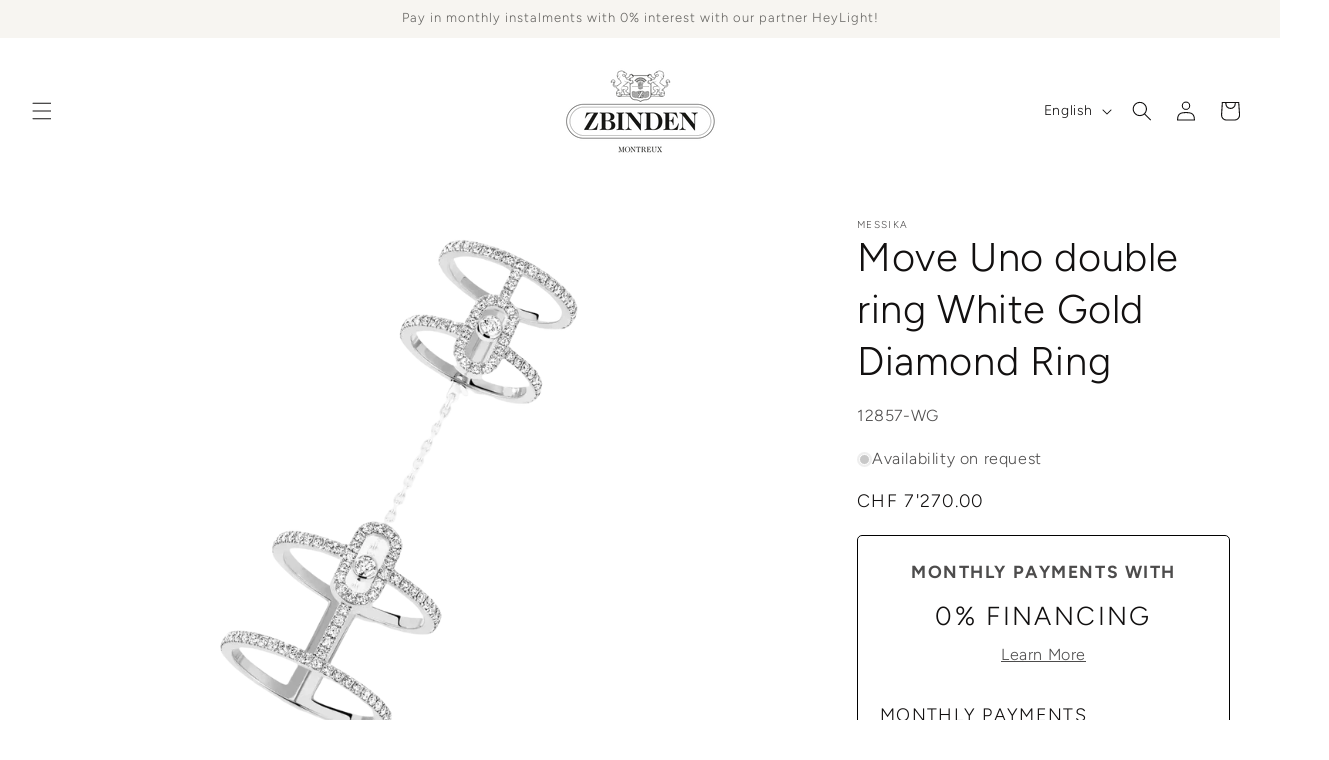

--- FILE ---
content_type: text/html; charset=utf-8
request_url: https://www.bijouterie-zbinden.ch/products/12857-wg
body_size: 36730
content:
<!doctype html>
<html class="no-js" lang="en">
  <head>
    <meta charset="utf-8">
    <meta http-equiv="X-UA-Compatible" content="IE=edge">
    <meta name="viewport" content="width=device-width,initial-scale=1">
    <meta name="theme-color" content="">
    <link rel="canonical" href="https://www.bijouterie-zbinden.ch/products/12857-wg"><link rel="icon" type="image/png" href="//www.bijouterie-zbinden.ch/cdn/shop/files/Favicon_b6f60efc-2fd7-4971-9478-d4b4523e0de7.png?crop=center&height=32&v=1704037963&width=32"><link rel="preconnect" href="https://fonts.shopifycdn.com" crossorigin><title>
      Move Uno double ring White Gold Diamond Ring
 &ndash; Bijouterie Zbinden</title>

    
      <meta name="description" content="You won&#39;t go unnoticed with this luxury ring. Inspired by the iconic Glam&#39;Azone creation and its multiple wear options, the Move Uno diamond double ring features the iconic Move motif and its moving diamond for a 3-in-1 creation. This gold and diamond jewelry has a fine, openwork structure and is paved with diamonds. W">
    

    

<meta property="og:site_name" content="Bijouterie Zbinden">
<meta property="og:url" content="https://www.bijouterie-zbinden.ch/products/12857-wg">
<meta property="og:title" content="Move Uno double ring White Gold Diamond Ring">
<meta property="og:type" content="product">
<meta property="og:description" content="You won&#39;t go unnoticed with this luxury ring. Inspired by the iconic Glam&#39;Azone creation and its multiple wear options, the Move Uno diamond double ring features the iconic Move motif and its moving diamond for a 3-in-1 creation. This gold and diamond jewelry has a fine, openwork structure and is paved with diamonds. W"><meta property="og:image" content="http://www.bijouterie-zbinden.ch/cdn/shop/files/RW75FipGz2gLtZtDdx5e_2F0_2F9a46acc673fbb0f696291884f7a619bb.png?v=1766690686">
  <meta property="og:image:secure_url" content="https://www.bijouterie-zbinden.ch/cdn/shop/files/RW75FipGz2gLtZtDdx5e_2F0_2F9a46acc673fbb0f696291884f7a619bb.png?v=1766690686">
  <meta property="og:image:width" content="1000">
  <meta property="og:image:height" content="1000"><meta property="og:price:amount" content="7'270.00">
  <meta property="og:price:currency" content="CHF"><meta name="twitter:card" content="summary_large_image">
<meta name="twitter:title" content="Move Uno double ring White Gold Diamond Ring">
<meta name="twitter:description" content="You won&#39;t go unnoticed with this luxury ring. Inspired by the iconic Glam&#39;Azone creation and its multiple wear options, the Move Uno diamond double ring features the iconic Move motif and its moving diamond for a 3-in-1 creation. This gold and diamond jewelry has a fine, openwork structure and is paved with diamonds. W">


    <script src="//www.bijouterie-zbinden.ch/cdn/shop/t/14/assets/constants.js?v=58251544750838685771753384827" defer="defer"></script>
    <script src="//www.bijouterie-zbinden.ch/cdn/shop/t/14/assets/pubsub.js?v=158357773527763999511753384850" defer="defer"></script>
    <script src="//www.bijouterie-zbinden.ch/cdn/shop/t/14/assets/global.js?v=40820548392383841591753384834" defer="defer"></script>
    <link href="//www.bijouterie-zbinden.ch/cdn/shop/t/14/assets/range.js?v=80244048055128428551753384857" as="script" rel="preload">
<script src="//www.bijouterie-zbinden.ch/cdn/shop/t/14/assets/animations.js?v=88693664871331136111753384785" defer="defer"></script><script>
  const boostSDAssetFileURL = "\/\/www.bijouterie-zbinden.ch\/cdn\/shop\/t\/14\/assets\/boost_sd_assets_file_url.gif?2168";
  window.boostSDAssetFileURL = boostSDAssetFileURL;

  if (window.boostSDAppConfig) {
    window.boostSDAppConfig.generalSettings.custom_js_asset_url = "//www.bijouterie-zbinden.ch/cdn/shop/t/14/assets/boost-sd-custom.js?v=143423877330228516901754578308";
    window.boostSDAppConfig.generalSettings.custom_css_asset_url = "//www.bijouterie-zbinden.ch/cdn/shop/t/14/assets/boost-sd-custom.css?v=89623579815171823271753384787";
  }

  
</script>

    <script>window.performance && window.performance.mark && window.performance.mark('shopify.content_for_header.start');</script><meta id="shopify-digital-wallet" name="shopify-digital-wallet" content="/82538725697/digital_wallets/dialog">
<link rel="alternate" hreflang="x-default" href="https://www.bijouterie-zbinden.ch/products/12857-wg">
<link rel="alternate" hreflang="en" href="https://www.bijouterie-zbinden.ch/products/12857-wg">
<link rel="alternate" hreflang="fr" href="https://www.bijouterie-zbinden.ch/fr/products/12857-wg">
<link rel="alternate" hreflang="de" href="https://www.bijouterie-zbinden.ch/de/products/12857-wg">
<link rel="alternate" type="application/json+oembed" href="https://www.bijouterie-zbinden.ch/products/12857-wg.oembed">
<script async="async" src="/checkouts/internal/preloads.js?locale=en-CH"></script>
<script id="shopify-features" type="application/json">{"accessToken":"1730bbcc268adf0adaec276c51add169","betas":["rich-media-storefront-analytics"],"domain":"www.bijouterie-zbinden.ch","predictiveSearch":true,"shopId":82538725697,"locale":"en"}</script>
<script>var Shopify = Shopify || {};
Shopify.shop = "bijouterie-zbinden.myshopify.com";
Shopify.locale = "en";
Shopify.currency = {"active":"CHF","rate":"1.0"};
Shopify.country = "CH";
Shopify.theme = {"name":"Dawn \/ 30.07.2025","id":182608560511,"schema_name":"Dawn","schema_version":"12.0.0","theme_store_id":887,"role":"main"};
Shopify.theme.handle = "null";
Shopify.theme.style = {"id":null,"handle":null};
Shopify.cdnHost = "www.bijouterie-zbinden.ch/cdn";
Shopify.routes = Shopify.routes || {};
Shopify.routes.root = "/";</script>
<script type="module">!function(o){(o.Shopify=o.Shopify||{}).modules=!0}(window);</script>
<script>!function(o){function n(){var o=[];function n(){o.push(Array.prototype.slice.apply(arguments))}return n.q=o,n}var t=o.Shopify=o.Shopify||{};t.loadFeatures=n(),t.autoloadFeatures=n()}(window);</script>
<script id="shop-js-analytics" type="application/json">{"pageType":"product"}</script>
<script defer="defer" async type="module" src="//www.bijouterie-zbinden.ch/cdn/shopifycloud/shop-js/modules/v2/client.init-shop-cart-sync_IZsNAliE.en.esm.js"></script>
<script defer="defer" async type="module" src="//www.bijouterie-zbinden.ch/cdn/shopifycloud/shop-js/modules/v2/chunk.common_0OUaOowp.esm.js"></script>
<script type="module">
  await import("//www.bijouterie-zbinden.ch/cdn/shopifycloud/shop-js/modules/v2/client.init-shop-cart-sync_IZsNAliE.en.esm.js");
await import("//www.bijouterie-zbinden.ch/cdn/shopifycloud/shop-js/modules/v2/chunk.common_0OUaOowp.esm.js");

  window.Shopify.SignInWithShop?.initShopCartSync?.({"fedCMEnabled":true,"windoidEnabled":true});

</script>
<script id="__st">var __st={"a":82538725697,"offset":3600,"reqid":"358c26e0-caba-4386-861a-8593ec9d22e5-1768408672","pageurl":"www.bijouterie-zbinden.ch\/products\/12857-wg","u":"67fead090b0e","p":"product","rtyp":"product","rid":8822184837441};</script>
<script>window.ShopifyPaypalV4VisibilityTracking = true;</script>
<script id="captcha-bootstrap">!function(){'use strict';const t='contact',e='account',n='new_comment',o=[[t,t],['blogs',n],['comments',n],[t,'customer']],c=[[e,'customer_login'],[e,'guest_login'],[e,'recover_customer_password'],[e,'create_customer']],r=t=>t.map((([t,e])=>`form[action*='/${t}']:not([data-nocaptcha='true']) input[name='form_type'][value='${e}']`)).join(','),a=t=>()=>t?[...document.querySelectorAll(t)].map((t=>t.form)):[];function s(){const t=[...o],e=r(t);return a(e)}const i='password',u='form_key',d=['recaptcha-v3-token','g-recaptcha-response','h-captcha-response',i],f=()=>{try{return window.sessionStorage}catch{return}},m='__shopify_v',_=t=>t.elements[u];function p(t,e,n=!1){try{const o=window.sessionStorage,c=JSON.parse(o.getItem(e)),{data:r}=function(t){const{data:e,action:n}=t;return t[m]||n?{data:e,action:n}:{data:t,action:n}}(c);for(const[e,n]of Object.entries(r))t.elements[e]&&(t.elements[e].value=n);n&&o.removeItem(e)}catch(o){console.error('form repopulation failed',{error:o})}}const l='form_type',E='cptcha';function T(t){t.dataset[E]=!0}const w=window,h=w.document,L='Shopify',v='ce_forms',y='captcha';let A=!1;((t,e)=>{const n=(g='f06e6c50-85a8-45c8-87d0-21a2b65856fe',I='https://cdn.shopify.com/shopifycloud/storefront-forms-hcaptcha/ce_storefront_forms_captcha_hcaptcha.v1.5.2.iife.js',D={infoText:'Protected by hCaptcha',privacyText:'Privacy',termsText:'Terms'},(t,e,n)=>{const o=w[L][v],c=o.bindForm;if(c)return c(t,g,e,D).then(n);var r;o.q.push([[t,g,e,D],n]),r=I,A||(h.body.append(Object.assign(h.createElement('script'),{id:'captcha-provider',async:!0,src:r})),A=!0)});var g,I,D;w[L]=w[L]||{},w[L][v]=w[L][v]||{},w[L][v].q=[],w[L][y]=w[L][y]||{},w[L][y].protect=function(t,e){n(t,void 0,e),T(t)},Object.freeze(w[L][y]),function(t,e,n,w,h,L){const[v,y,A,g]=function(t,e,n){const i=e?o:[],u=t?c:[],d=[...i,...u],f=r(d),m=r(i),_=r(d.filter((([t,e])=>n.includes(e))));return[a(f),a(m),a(_),s()]}(w,h,L),I=t=>{const e=t.target;return e instanceof HTMLFormElement?e:e&&e.form},D=t=>v().includes(t);t.addEventListener('submit',(t=>{const e=I(t);if(!e)return;const n=D(e)&&!e.dataset.hcaptchaBound&&!e.dataset.recaptchaBound,o=_(e),c=g().includes(e)&&(!o||!o.value);(n||c)&&t.preventDefault(),c&&!n&&(function(t){try{if(!f())return;!function(t){const e=f();if(!e)return;const n=_(t);if(!n)return;const o=n.value;o&&e.removeItem(o)}(t);const e=Array.from(Array(32),(()=>Math.random().toString(36)[2])).join('');!function(t,e){_(t)||t.append(Object.assign(document.createElement('input'),{type:'hidden',name:u})),t.elements[u].value=e}(t,e),function(t,e){const n=f();if(!n)return;const o=[...t.querySelectorAll(`input[type='${i}']`)].map((({name:t})=>t)),c=[...d,...o],r={};for(const[a,s]of new FormData(t).entries())c.includes(a)||(r[a]=s);n.setItem(e,JSON.stringify({[m]:1,action:t.action,data:r}))}(t,e)}catch(e){console.error('failed to persist form',e)}}(e),e.submit())}));const S=(t,e)=>{t&&!t.dataset[E]&&(n(t,e.some((e=>e===t))),T(t))};for(const o of['focusin','change'])t.addEventListener(o,(t=>{const e=I(t);D(e)&&S(e,y())}));const B=e.get('form_key'),M=e.get(l),P=B&&M;t.addEventListener('DOMContentLoaded',(()=>{const t=y();if(P)for(const e of t)e.elements[l].value===M&&p(e,B);[...new Set([...A(),...v().filter((t=>'true'===t.dataset.shopifyCaptcha))])].forEach((e=>S(e,t)))}))}(h,new URLSearchParams(w.location.search),n,t,e,['guest_login'])})(!0,!0)}();</script>
<script integrity="sha256-4kQ18oKyAcykRKYeNunJcIwy7WH5gtpwJnB7kiuLZ1E=" data-source-attribution="shopify.loadfeatures" defer="defer" src="//www.bijouterie-zbinden.ch/cdn/shopifycloud/storefront/assets/storefront/load_feature-a0a9edcb.js" crossorigin="anonymous"></script>
<script data-source-attribution="shopify.dynamic_checkout.dynamic.init">var Shopify=Shopify||{};Shopify.PaymentButton=Shopify.PaymentButton||{isStorefrontPortableWallets:!0,init:function(){window.Shopify.PaymentButton.init=function(){};var t=document.createElement("script");t.src="https://www.bijouterie-zbinden.ch/cdn/shopifycloud/portable-wallets/latest/portable-wallets.en.js",t.type="module",document.head.appendChild(t)}};
</script>
<script data-source-attribution="shopify.dynamic_checkout.buyer_consent">
  function portableWalletsHideBuyerConsent(e){var t=document.getElementById("shopify-buyer-consent"),n=document.getElementById("shopify-subscription-policy-button");t&&n&&(t.classList.add("hidden"),t.setAttribute("aria-hidden","true"),n.removeEventListener("click",e))}function portableWalletsShowBuyerConsent(e){var t=document.getElementById("shopify-buyer-consent"),n=document.getElementById("shopify-subscription-policy-button");t&&n&&(t.classList.remove("hidden"),t.removeAttribute("aria-hidden"),n.addEventListener("click",e))}window.Shopify?.PaymentButton&&(window.Shopify.PaymentButton.hideBuyerConsent=portableWalletsHideBuyerConsent,window.Shopify.PaymentButton.showBuyerConsent=portableWalletsShowBuyerConsent);
</script>
<script data-source-attribution="shopify.dynamic_checkout.cart.bootstrap">document.addEventListener("DOMContentLoaded",(function(){function t(){return document.querySelector("shopify-accelerated-checkout-cart, shopify-accelerated-checkout")}if(t())Shopify.PaymentButton.init();else{new MutationObserver((function(e,n){t()&&(Shopify.PaymentButton.init(),n.disconnect())})).observe(document.body,{childList:!0,subtree:!0})}}));
</script>
<script id="sections-script" data-sections="header" defer="defer" src="//www.bijouterie-zbinden.ch/cdn/shop/t/14/compiled_assets/scripts.js?2168"></script>
<script>window.performance && window.performance.mark && window.performance.mark('shopify.content_for_header.end');</script>

<!-- Add the slick-theme.css if you want default styling -->
<link rel="stylesheet" type="text/css" href="//cdn.jsdelivr.net/npm/slick-carousel@1.8.1/slick/slick.css"/>
<!-- Add the slick-theme.css if you want default styling -->
<link rel="stylesheet" type="text/css" href="//cdn.jsdelivr.net/npm/slick-carousel@1.8.1/slick/slick-theme.css"/>
<script src="https://ajax.googleapis.com/ajax/libs/jquery/3.7.1/jquery.min.js"></script>
<script type="text/javascript" src="//cdn.jsdelivr.net/npm/slick-carousel@1.8.1/slick/slick.min.js"></script>

  <link href="//www.bijouterie-zbinden.ch/cdn/shop/t/14/assets/slick.css?v=98340474046176884051753384877" rel="stylesheet" type="text/css" media="all" />
<link href="//www.bijouterie-zbinden.ch/cdn/shop/t/14/assets/slick-theme.css?v=132424505866126519191753384876" rel="stylesheet" type="text/css" media="all" />


    <style data-shopify>
      @font-face {
  font-family: Figtree;
  font-weight: 300;
  font-style: normal;
  font-display: swap;
  src: url("//www.bijouterie-zbinden.ch/cdn/fonts/figtree/figtree_n3.e4cc0323f8b9feb279bf6ced9d868d88ce80289f.woff2") format("woff2"),
       url("//www.bijouterie-zbinden.ch/cdn/fonts/figtree/figtree_n3.db79ac3fb83d054d99bd79fccf8e8782b5cf449e.woff") format("woff");
}

      @font-face {
  font-family: Figtree;
  font-weight: 700;
  font-style: normal;
  font-display: swap;
  src: url("//www.bijouterie-zbinden.ch/cdn/fonts/figtree/figtree_n7.2fd9bfe01586148e644724096c9d75e8c7a90e55.woff2") format("woff2"),
       url("//www.bijouterie-zbinden.ch/cdn/fonts/figtree/figtree_n7.ea05de92d862f9594794ab281c4c3a67501ef5fc.woff") format("woff");
}

      @font-face {
  font-family: Figtree;
  font-weight: 300;
  font-style: italic;
  font-display: swap;
  src: url("//www.bijouterie-zbinden.ch/cdn/fonts/figtree/figtree_i3.914abbe7a583759f0a18bf02652c9ee1f4bb1c6d.woff2") format("woff2"),
       url("//www.bijouterie-zbinden.ch/cdn/fonts/figtree/figtree_i3.3d7354f07ddb3c61082efcb69896c65d6c00d9fa.woff") format("woff");
}

      @font-face {
  font-family: Figtree;
  font-weight: 700;
  font-style: italic;
  font-display: swap;
  src: url("//www.bijouterie-zbinden.ch/cdn/fonts/figtree/figtree_i7.06add7096a6f2ab742e09ec7e498115904eda1fe.woff2") format("woff2"),
       url("//www.bijouterie-zbinden.ch/cdn/fonts/figtree/figtree_i7.ee584b5fcaccdbb5518c0228158941f8df81b101.woff") format("woff");
}

      @font-face {
  font-family: Figtree;
  font-weight: 300;
  font-style: normal;
  font-display: swap;
  src: url("//www.bijouterie-zbinden.ch/cdn/fonts/figtree/figtree_n3.e4cc0323f8b9feb279bf6ced9d868d88ce80289f.woff2") format("woff2"),
       url("//www.bijouterie-zbinden.ch/cdn/fonts/figtree/figtree_n3.db79ac3fb83d054d99bd79fccf8e8782b5cf449e.woff") format("woff");
}


      
        :root,
        .color-background-1 {
          --color-background: 255,255,255;
        
          --gradient-background: #ffffff;
        

        

        --color-foreground: 101,100,97;
        --color-background-contrast: 191,191,191;
        --color-shadow: 157,82,72;
        --color-button: 157,82,72;
        --color-button-text: 157,82,72;
        --color-secondary-button: 255,255,255;
        --color-secondary-button-text: 157,82,72;
        --color-link: 157,82,72;
        --color-badge-foreground: 101,100,97;
        --color-badge-background: 255,255,255;
        --color-badge-border: 101,100,97;
        --payment-terms-background-color: rgb(255 255 255);
      }
      
        
        .color-background-2 {
          --color-background: 255,255,255;
        
          --gradient-background: #ffffff;
        

        

        --color-foreground: 18,16,16;
        --color-background-contrast: 191,191,191;
        --color-shadow: 18,16,16;
        --color-button: 18,16,16;
        --color-button-text: 247,245,241;
        --color-secondary-button: 255,255,255;
        --color-secondary-button-text: 18,16,16;
        --color-link: 18,16,16;
        --color-badge-foreground: 18,16,16;
        --color-badge-background: 255,255,255;
        --color-badge-border: 18,16,16;
        --payment-terms-background-color: rgb(255 255 255);
      }
      
        
        .color-inverse {
          --color-background: 249,249,249;
        
          --gradient-background: #f9f9f9;
        

        

        --color-foreground: 101,100,97;
        --color-background-contrast: 185,185,185;
        --color-shadow: 157,82,72;
        --color-button: 18,16,16;
        --color-button-text: 157,82,72;
        --color-secondary-button: 249,249,249;
        --color-secondary-button-text: 157,82,72;
        --color-link: 157,82,72;
        --color-badge-foreground: 101,100,97;
        --color-badge-background: 249,249,249;
        --color-badge-border: 101,100,97;
        --payment-terms-background-color: rgb(249 249 249);
      }
      
        
        .color-accent-1 {
          --color-background: 18,18,18;
        
          --gradient-background: #121212;
        

        

        --color-foreground: 255,255,255;
        --color-background-contrast: 146,146,146;
        --color-shadow: 18,18,18;
        --color-button: 255,255,255;
        --color-button-text: 18,18,18;
        --color-secondary-button: 18,18,18;
        --color-secondary-button-text: 255,255,255;
        --color-link: 255,255,255;
        --color-badge-foreground: 255,255,255;
        --color-badge-background: 18,18,18;
        --color-badge-border: 255,255,255;
        --payment-terms-background-color: rgb(18 18 18);
      }
      
        
        .color-accent-2 {
          --color-background: 157,82,72;
        
          --gradient-background: #9d5248;
        

        

        --color-foreground: 255,255,255;
        --color-background-contrast: 70,36,32;
        --color-shadow: 18,18,18;
        --color-button: 255,255,255;
        --color-button-text: 18,16,16;
        --color-secondary-button: 157,82,72;
        --color-secondary-button-text: 255,255,255;
        --color-link: 255,255,255;
        --color-badge-foreground: 255,255,255;
        --color-badge-background: 157,82,72;
        --color-badge-border: 255,255,255;
        --payment-terms-background-color: rgb(157 82 72);
      }
      
        
        .color-scheme-6bb9d843-97ca-4a77-99db-9697f0d3854e {
          --color-background: 247,245,241;
        
          --gradient-background: #f7f5f1;
        

        

        --color-foreground: 101,100,97;
        --color-background-contrast: 201,187,160;
        --color-shadow: 157,82,72;
        --color-button: 18,16,16;
        --color-button-text: 157,82,72;
        --color-secondary-button: 247,245,241;
        --color-secondary-button-text: 157,82,72;
        --color-link: 157,82,72;
        --color-badge-foreground: 101,100,97;
        --color-badge-background: 247,245,241;
        --color-badge-border: 101,100,97;
        --payment-terms-background-color: rgb(247 245 241);
      }
      
        
        .color-scheme-4ec43182-48d7-4741-941d-03dbd198ee66 {
          --color-background: 249,249,249;
        
          --gradient-background: #f9f9f9;
        

        

        --color-foreground: 101,100,97;
        --color-background-contrast: 185,185,185;
        --color-shadow: 18,16,16;
        --color-button: 18,16,16;
        --color-button-text: 18,16,16;
        --color-secondary-button: 249,249,249;
        --color-secondary-button-text: 18,16,16;
        --color-link: 18,16,16;
        --color-badge-foreground: 101,100,97;
        --color-badge-background: 249,249,249;
        --color-badge-border: 101,100,97;
        --payment-terms-background-color: rgb(249 249 249);
      }
      

      body, .color-background-1, .color-background-2, .color-inverse, .color-accent-1, .color-accent-2, .color-scheme-6bb9d843-97ca-4a77-99db-9697f0d3854e, .color-scheme-4ec43182-48d7-4741-941d-03dbd198ee66 {
        color: rgba(var(--color-foreground), 0.75);
        background-color: rgb(var(--color-background));
      }

      :root {
        --font-body-family: Figtree, sans-serif;
        --font-body-style: normal;
        --font-body-weight: 300;
        --font-body-weight-bold: 600;

        --font-heading-family: Figtree, sans-serif;
        --font-heading-style: normal;
        --font-heading-weight: 300;

        --font-body-scale: 1.0;
        --font-heading-scale: 1.0;

        --media-padding: px;
        --media-border-opacity: 0.1;
        --media-border-width: 0px;
        --media-radius: 2px;
        --media-shadow-opacity: 0.0;
        --media-shadow-horizontal-offset: 0px;
        --media-shadow-vertical-offset: 2px;
        --media-shadow-blur-radius: 5px;
        --media-shadow-visible: 0;

        --page-width: 140rem;
        --page-width-margin: 0rem;

        --product-card-image-padding: 0.0rem;
        --product-card-corner-radius: 0.2rem;
        --product-card-text-alignment: left;
        --product-card-border-width: 0.0rem;
        --product-card-border-opacity: 0.1;
        --product-card-shadow-opacity: 0.0;
        --product-card-shadow-visible: 0;
        --product-card-shadow-horizontal-offset: 0.0rem;
        --product-card-shadow-vertical-offset: 0.4rem;
        --product-card-shadow-blur-radius: 0.5rem;

        --collection-card-image-padding: 0.0rem;
        --collection-card-corner-radius: 0.2rem;
        --collection-card-text-alignment: left;
        --collection-card-border-width: 0.0rem;
        --collection-card-border-opacity: 0.1;
        --collection-card-shadow-opacity: 0.0;
        --collection-card-shadow-visible: 0;
        --collection-card-shadow-horizontal-offset: 0.0rem;
        --collection-card-shadow-vertical-offset: 0.4rem;
        --collection-card-shadow-blur-radius: 0.5rem;

        --blog-card-image-padding: 0.0rem;
        --blog-card-corner-radius: 0.2rem;
        --blog-card-text-alignment: left;
        --blog-card-border-width: 0.0rem;
        --blog-card-border-opacity: 0.1;
        --blog-card-shadow-opacity: 0.0;
        --blog-card-shadow-visible: 0;
        --blog-card-shadow-horizontal-offset: 0.0rem;
        --blog-card-shadow-vertical-offset: 0.4rem;
        --blog-card-shadow-blur-radius: 0.5rem;

        --badge-corner-radius: 4.0rem;

        --popup-border-width: 0px;
        --popup-border-opacity: 0.1;
        --popup-corner-radius: 2px;
        --popup-shadow-opacity: 0.05;
        --popup-shadow-horizontal-offset: 0px;
        --popup-shadow-vertical-offset: 4px;
        --popup-shadow-blur-radius: 5px;

        --drawer-border-width: 1px;
        --drawer-border-opacity: 0.1;
        --drawer-shadow-opacity: 0.0;
        --drawer-shadow-horizontal-offset: 0px;
        --drawer-shadow-vertical-offset: 4px;
        --drawer-shadow-blur-radius: 5px;

        --spacing-sections-desktop: 20px;
        --spacing-sections-mobile: 20px;

        --grid-desktop-vertical-spacing: 20px;
        --grid-desktop-horizontal-spacing: 20px;
        --grid-mobile-vertical-spacing: 10px;
        --grid-mobile-horizontal-spacing: 10px;

        --text-boxes-border-opacity: 0.1;
        --text-boxes-border-width: 0px;
        --text-boxes-radius: 2px;
        --text-boxes-shadow-opacity: 0.0;
        --text-boxes-shadow-visible: 0;
        --text-boxes-shadow-horizontal-offset: 0px;
        --text-boxes-shadow-vertical-offset: 2px;
        --text-boxes-shadow-blur-radius: 5px;

        --buttons-radius: 2px;
        --buttons-radius-outset: 3px;
        --buttons-border-width: 1px;
        --buttons-border-opacity: 1.0;
        --buttons-shadow-opacity: 0.0;
        --buttons-shadow-visible: 0;
        --buttons-shadow-horizontal-offset: 0px;
        --buttons-shadow-vertical-offset: 4px;
        --buttons-shadow-blur-radius: 5px;
        --buttons-border-offset: 0.3px;

        --inputs-radius: 2px;
        --inputs-border-width: 1px;
        --inputs-border-opacity: 0.55;
        --inputs-shadow-opacity: 0.0;
        --inputs-shadow-horizontal-offset: 0px;
        --inputs-margin-offset: 0px;
        --inputs-shadow-vertical-offset: 4px;
        --inputs-shadow-blur-radius: 5px;
        --inputs-radius-outset: 3px;

        --variant-pills-radius: 40px;
        --variant-pills-border-width: 1px;
        --variant-pills-border-opacity: 0.55;
        --variant-pills-shadow-opacity: 0.0;
        --variant-pills-shadow-horizontal-offset: 0px;
        --variant-pills-shadow-vertical-offset: 4px;
        --variant-pills-shadow-blur-radius: 5px;
      }

      *,
      *::before,
      *::after {
        box-sizing: inherit;
      }

      html {
        box-sizing: border-box;
        font-size: calc(var(--font-body-scale) * 62.5%);
        height: 100%;
      }

      body {
        display: grid;
        grid-template-rows: auto auto 1fr auto;
        grid-template-columns: 100%;
        min-height: 100%;
        margin: 0;
        font-size: 1.5rem;
        letter-spacing: 0.06rem;
        line-height: calc(1 + 0.8 / var(--font-body-scale));
        font-family: var(--font-body-family);
        font-style: var(--font-body-style);
        font-weight: var(--font-body-weight);
      }

      @media screen and (min-width: 750px) {
        body {
          font-size: 1.6rem;
        }
      }
    </style>

    <link href="//www.bijouterie-zbinden.ch/cdn/shop/t/14/assets/base.css?v=27556991210522824081753384786" rel="stylesheet" type="text/css" media="all" />

    
    
    <script src="https://cdnjs.cloudflare.com/ajax/libs/jquery/3.2.1/jquery.min.js"></script>
    <link href="//www.bijouterie-zbinden.ch/cdn/shop/t/14/assets/custom.css?v=153515805143241490181753384828" rel="stylesheet" type="text/css" media="all" />
<link rel="preload" as="font" href="//www.bijouterie-zbinden.ch/cdn/fonts/figtree/figtree_n3.e4cc0323f8b9feb279bf6ced9d868d88ce80289f.woff2" type="font/woff2" crossorigin><link rel="preload" as="font" href="//www.bijouterie-zbinden.ch/cdn/fonts/figtree/figtree_n3.e4cc0323f8b9feb279bf6ced9d868d88ce80289f.woff2" type="font/woff2" crossorigin><link href="//www.bijouterie-zbinden.ch/cdn/shop/t/14/assets/component-localization-form.css?v=143319823105703127341753384809" rel="stylesheet" type="text/css" media="all" />
      <script src="//www.bijouterie-zbinden.ch/cdn/shop/t/14/assets/localization-form.js?v=161644695336821385561753384836" defer="defer"></script><link
        rel="stylesheet"
        href="//www.bijouterie-zbinden.ch/cdn/shop/t/14/assets/component-predictive-search.css?v=118923337488134913561753384817"
        media="print"
        onload="this.media='all'"
      ><script>
      document.documentElement.className = document.documentElement.className.replace('no-js', 'js');
      if (Shopify.designMode) {
        document.documentElement.classList.add('shopify-design-mode');
      }
    </script>    



<script>
  document.addEventListener("DOMContentLoaded", function() {
    var params = new URLSearchParams(window.location.search);

    var productId = params.get('product_id');
    var productTitle = decodeURIComponent(params.get('product_title').replace(/\+/g, ' '));
    var productSku = params.get('product_sku');
    // Prendi il prezzo del prodotto dai parametri URL e convertilo in un numero
  var productPriceString = params.get('product_price').replace(/'|\D+/g, '');
  var productPrice = parseInt(productPriceString, 10);

  // Simula il filtro 'divided_by' di Liquid dividendo per 100.0
  var pippo = productPrice / 100.0;
    var productImage = decodeURIComponent(params.get('product_image'));


    // Puoi poi utilizzare queste variabili come necessario
  console.log("Prezzo Prodotto (diviso per 100): " + pippo);
    console.log("ID Prodotto: " + productId);
    console.log("Titolo Prodotto: " + productTitle);
    console.log("SKU Prodotto: " + productSku);
    console.log("Prezzo Prodotto: " + productPrice);
    console.log("Immagine Prodotto: " + productImage);
  });
</script>

  <link href="https://monorail-edge.shopifysvc.com" rel="dns-prefetch">
<script>(function(){if ("sendBeacon" in navigator && "performance" in window) {try {var session_token_from_headers = performance.getEntriesByType('navigation')[0].serverTiming.find(x => x.name == '_s').description;} catch {var session_token_from_headers = undefined;}var session_cookie_matches = document.cookie.match(/_shopify_s=([^;]*)/);var session_token_from_cookie = session_cookie_matches && session_cookie_matches.length === 2 ? session_cookie_matches[1] : "";var session_token = session_token_from_headers || session_token_from_cookie || "";function handle_abandonment_event(e) {var entries = performance.getEntries().filter(function(entry) {return /monorail-edge.shopifysvc.com/.test(entry.name);});if (!window.abandonment_tracked && entries.length === 0) {window.abandonment_tracked = true;var currentMs = Date.now();var navigation_start = performance.timing.navigationStart;var payload = {shop_id: 82538725697,url: window.location.href,navigation_start,duration: currentMs - navigation_start,session_token,page_type: "product"};window.navigator.sendBeacon("https://monorail-edge.shopifysvc.com/v1/produce", JSON.stringify({schema_id: "online_store_buyer_site_abandonment/1.1",payload: payload,metadata: {event_created_at_ms: currentMs,event_sent_at_ms: currentMs}}));}}window.addEventListener('pagehide', handle_abandonment_event);}}());</script>
<script id="web-pixels-manager-setup">(function e(e,d,r,n,o){if(void 0===o&&(o={}),!Boolean(null===(a=null===(i=window.Shopify)||void 0===i?void 0:i.analytics)||void 0===a?void 0:a.replayQueue)){var i,a;window.Shopify=window.Shopify||{};var t=window.Shopify;t.analytics=t.analytics||{};var s=t.analytics;s.replayQueue=[],s.publish=function(e,d,r){return s.replayQueue.push([e,d,r]),!0};try{self.performance.mark("wpm:start")}catch(e){}var l=function(){var e={modern:/Edge?\/(1{2}[4-9]|1[2-9]\d|[2-9]\d{2}|\d{4,})\.\d+(\.\d+|)|Firefox\/(1{2}[4-9]|1[2-9]\d|[2-9]\d{2}|\d{4,})\.\d+(\.\d+|)|Chrom(ium|e)\/(9{2}|\d{3,})\.\d+(\.\d+|)|(Maci|X1{2}).+ Version\/(15\.\d+|(1[6-9]|[2-9]\d|\d{3,})\.\d+)([,.]\d+|)( \(\w+\)|)( Mobile\/\w+|) Safari\/|Chrome.+OPR\/(9{2}|\d{3,})\.\d+\.\d+|(CPU[ +]OS|iPhone[ +]OS|CPU[ +]iPhone|CPU IPhone OS|CPU iPad OS)[ +]+(15[._]\d+|(1[6-9]|[2-9]\d|\d{3,})[._]\d+)([._]\d+|)|Android:?[ /-](13[3-9]|1[4-9]\d|[2-9]\d{2}|\d{4,})(\.\d+|)(\.\d+|)|Android.+Firefox\/(13[5-9]|1[4-9]\d|[2-9]\d{2}|\d{4,})\.\d+(\.\d+|)|Android.+Chrom(ium|e)\/(13[3-9]|1[4-9]\d|[2-9]\d{2}|\d{4,})\.\d+(\.\d+|)|SamsungBrowser\/([2-9]\d|\d{3,})\.\d+/,legacy:/Edge?\/(1[6-9]|[2-9]\d|\d{3,})\.\d+(\.\d+|)|Firefox\/(5[4-9]|[6-9]\d|\d{3,})\.\d+(\.\d+|)|Chrom(ium|e)\/(5[1-9]|[6-9]\d|\d{3,})\.\d+(\.\d+|)([\d.]+$|.*Safari\/(?![\d.]+ Edge\/[\d.]+$))|(Maci|X1{2}).+ Version\/(10\.\d+|(1[1-9]|[2-9]\d|\d{3,})\.\d+)([,.]\d+|)( \(\w+\)|)( Mobile\/\w+|) Safari\/|Chrome.+OPR\/(3[89]|[4-9]\d|\d{3,})\.\d+\.\d+|(CPU[ +]OS|iPhone[ +]OS|CPU[ +]iPhone|CPU IPhone OS|CPU iPad OS)[ +]+(10[._]\d+|(1[1-9]|[2-9]\d|\d{3,})[._]\d+)([._]\d+|)|Android:?[ /-](13[3-9]|1[4-9]\d|[2-9]\d{2}|\d{4,})(\.\d+|)(\.\d+|)|Mobile Safari.+OPR\/([89]\d|\d{3,})\.\d+\.\d+|Android.+Firefox\/(13[5-9]|1[4-9]\d|[2-9]\d{2}|\d{4,})\.\d+(\.\d+|)|Android.+Chrom(ium|e)\/(13[3-9]|1[4-9]\d|[2-9]\d{2}|\d{4,})\.\d+(\.\d+|)|Android.+(UC? ?Browser|UCWEB|U3)[ /]?(15\.([5-9]|\d{2,})|(1[6-9]|[2-9]\d|\d{3,})\.\d+)\.\d+|SamsungBrowser\/(5\.\d+|([6-9]|\d{2,})\.\d+)|Android.+MQ{2}Browser\/(14(\.(9|\d{2,})|)|(1[5-9]|[2-9]\d|\d{3,})(\.\d+|))(\.\d+|)|K[Aa][Ii]OS\/(3\.\d+|([4-9]|\d{2,})\.\d+)(\.\d+|)/},d=e.modern,r=e.legacy,n=navigator.userAgent;return n.match(d)?"modern":n.match(r)?"legacy":"unknown"}(),u="modern"===l?"modern":"legacy",c=(null!=n?n:{modern:"",legacy:""})[u],f=function(e){return[e.baseUrl,"/wpm","/b",e.hashVersion,"modern"===e.buildTarget?"m":"l",".js"].join("")}({baseUrl:d,hashVersion:r,buildTarget:u}),m=function(e){var d=e.version,r=e.bundleTarget,n=e.surface,o=e.pageUrl,i=e.monorailEndpoint;return{emit:function(e){var a=e.status,t=e.errorMsg,s=(new Date).getTime(),l=JSON.stringify({metadata:{event_sent_at_ms:s},events:[{schema_id:"web_pixels_manager_load/3.1",payload:{version:d,bundle_target:r,page_url:o,status:a,surface:n,error_msg:t},metadata:{event_created_at_ms:s}}]});if(!i)return console&&console.warn&&console.warn("[Web Pixels Manager] No Monorail endpoint provided, skipping logging."),!1;try{return self.navigator.sendBeacon.bind(self.navigator)(i,l)}catch(e){}var u=new XMLHttpRequest;try{return u.open("POST",i,!0),u.setRequestHeader("Content-Type","text/plain"),u.send(l),!0}catch(e){return console&&console.warn&&console.warn("[Web Pixels Manager] Got an unhandled error while logging to Monorail."),!1}}}}({version:r,bundleTarget:l,surface:e.surface,pageUrl:self.location.href,monorailEndpoint:e.monorailEndpoint});try{o.browserTarget=l,function(e){var d=e.src,r=e.async,n=void 0===r||r,o=e.onload,i=e.onerror,a=e.sri,t=e.scriptDataAttributes,s=void 0===t?{}:t,l=document.createElement("script"),u=document.querySelector("head"),c=document.querySelector("body");if(l.async=n,l.src=d,a&&(l.integrity=a,l.crossOrigin="anonymous"),s)for(var f in s)if(Object.prototype.hasOwnProperty.call(s,f))try{l.dataset[f]=s[f]}catch(e){}if(o&&l.addEventListener("load",o),i&&l.addEventListener("error",i),u)u.appendChild(l);else{if(!c)throw new Error("Did not find a head or body element to append the script");c.appendChild(l)}}({src:f,async:!0,onload:function(){if(!function(){var e,d;return Boolean(null===(d=null===(e=window.Shopify)||void 0===e?void 0:e.analytics)||void 0===d?void 0:d.initialized)}()){var d=window.webPixelsManager.init(e)||void 0;if(d){var r=window.Shopify.analytics;r.replayQueue.forEach((function(e){var r=e[0],n=e[1],o=e[2];d.publishCustomEvent(r,n,o)})),r.replayQueue=[],r.publish=d.publishCustomEvent,r.visitor=d.visitor,r.initialized=!0}}},onerror:function(){return m.emit({status:"failed",errorMsg:"".concat(f," has failed to load")})},sri:function(e){var d=/^sha384-[A-Za-z0-9+/=]+$/;return"string"==typeof e&&d.test(e)}(c)?c:"",scriptDataAttributes:o}),m.emit({status:"loading"})}catch(e){m.emit({status:"failed",errorMsg:(null==e?void 0:e.message)||"Unknown error"})}}})({shopId: 82538725697,storefrontBaseUrl: "https://www.bijouterie-zbinden.ch",extensionsBaseUrl: "https://extensions.shopifycdn.com/cdn/shopifycloud/web-pixels-manager",monorailEndpoint: "https://monorail-edge.shopifysvc.com/unstable/produce_batch",surface: "storefront-renderer",enabledBetaFlags: ["2dca8a86","a0d5f9d2"],webPixelsConfigList: [{"id":"shopify-app-pixel","configuration":"{}","eventPayloadVersion":"v1","runtimeContext":"STRICT","scriptVersion":"0450","apiClientId":"shopify-pixel","type":"APP","privacyPurposes":["ANALYTICS","MARKETING"]},{"id":"shopify-custom-pixel","eventPayloadVersion":"v1","runtimeContext":"LAX","scriptVersion":"0450","apiClientId":"shopify-pixel","type":"CUSTOM","privacyPurposes":["ANALYTICS","MARKETING"]}],isMerchantRequest: false,initData: {"shop":{"name":"Bijouterie Zbinden","paymentSettings":{"currencyCode":"CHF"},"myshopifyDomain":"bijouterie-zbinden.myshopify.com","countryCode":"CH","storefrontUrl":"https:\/\/www.bijouterie-zbinden.ch"},"customer":null,"cart":null,"checkout":null,"productVariants":[{"price":{"amount":7270.0,"currencyCode":"CHF"},"product":{"title":"Move Uno double ring White Gold Diamond Ring","vendor":"Messika","id":"8822184837441","untranslatedTitle":"Move Uno double ring White Gold Diamond Ring","url":"\/products\/12857-wg","type":"Jewellery"},"id":"49496056398145","image":{"src":"\/\/www.bijouterie-zbinden.ch\/cdn\/shop\/files\/RW75FipGz2gLtZtDdx5e_2F0_2F9a46acc673fbb0f696291884f7a619bb.png?v=1766690686"},"sku":"12857-WG","title":"Default Title","untranslatedTitle":"Default Title"}],"purchasingCompany":null},},"https://www.bijouterie-zbinden.ch/cdn","7cecd0b6w90c54c6cpe92089d5m57a67346",{"modern":"","legacy":""},{"shopId":"82538725697","storefrontBaseUrl":"https:\/\/www.bijouterie-zbinden.ch","extensionBaseUrl":"https:\/\/extensions.shopifycdn.com\/cdn\/shopifycloud\/web-pixels-manager","surface":"storefront-renderer","enabledBetaFlags":"[\"2dca8a86\", \"a0d5f9d2\"]","isMerchantRequest":"false","hashVersion":"7cecd0b6w90c54c6cpe92089d5m57a67346","publish":"custom","events":"[[\"page_viewed\",{}],[\"product_viewed\",{\"productVariant\":{\"price\":{\"amount\":7270.0,\"currencyCode\":\"CHF\"},\"product\":{\"title\":\"Move Uno double ring White Gold Diamond Ring\",\"vendor\":\"Messika\",\"id\":\"8822184837441\",\"untranslatedTitle\":\"Move Uno double ring White Gold Diamond Ring\",\"url\":\"\/products\/12857-wg\",\"type\":\"Jewellery\"},\"id\":\"49496056398145\",\"image\":{\"src\":\"\/\/www.bijouterie-zbinden.ch\/cdn\/shop\/files\/RW75FipGz2gLtZtDdx5e_2F0_2F9a46acc673fbb0f696291884f7a619bb.png?v=1766690686\"},\"sku\":\"12857-WG\",\"title\":\"Default Title\",\"untranslatedTitle\":\"Default Title\"}}]]"});</script><script>
  window.ShopifyAnalytics = window.ShopifyAnalytics || {};
  window.ShopifyAnalytics.meta = window.ShopifyAnalytics.meta || {};
  window.ShopifyAnalytics.meta.currency = 'CHF';
  var meta = {"product":{"id":8822184837441,"gid":"gid:\/\/shopify\/Product\/8822184837441","vendor":"Messika","type":"Jewellery","handle":"12857-wg","variants":[{"id":49496056398145,"price":727000,"name":"Move Uno double ring White Gold Diamond Ring","public_title":null,"sku":"12857-WG"}],"remote":false},"page":{"pageType":"product","resourceType":"product","resourceId":8822184837441,"requestId":"358c26e0-caba-4386-861a-8593ec9d22e5-1768408672"}};
  for (var attr in meta) {
    window.ShopifyAnalytics.meta[attr] = meta[attr];
  }
</script>
<script class="analytics">
  (function () {
    var customDocumentWrite = function(content) {
      var jquery = null;

      if (window.jQuery) {
        jquery = window.jQuery;
      } else if (window.Checkout && window.Checkout.$) {
        jquery = window.Checkout.$;
      }

      if (jquery) {
        jquery('body').append(content);
      }
    };

    var hasLoggedConversion = function(token) {
      if (token) {
        return document.cookie.indexOf('loggedConversion=' + token) !== -1;
      }
      return false;
    }

    var setCookieIfConversion = function(token) {
      if (token) {
        var twoMonthsFromNow = new Date(Date.now());
        twoMonthsFromNow.setMonth(twoMonthsFromNow.getMonth() + 2);

        document.cookie = 'loggedConversion=' + token + '; expires=' + twoMonthsFromNow;
      }
    }

    var trekkie = window.ShopifyAnalytics.lib = window.trekkie = window.trekkie || [];
    if (trekkie.integrations) {
      return;
    }
    trekkie.methods = [
      'identify',
      'page',
      'ready',
      'track',
      'trackForm',
      'trackLink'
    ];
    trekkie.factory = function(method) {
      return function() {
        var args = Array.prototype.slice.call(arguments);
        args.unshift(method);
        trekkie.push(args);
        return trekkie;
      };
    };
    for (var i = 0; i < trekkie.methods.length; i++) {
      var key = trekkie.methods[i];
      trekkie[key] = trekkie.factory(key);
    }
    trekkie.load = function(config) {
      trekkie.config = config || {};
      trekkie.config.initialDocumentCookie = document.cookie;
      var first = document.getElementsByTagName('script')[0];
      var script = document.createElement('script');
      script.type = 'text/javascript';
      script.onerror = function(e) {
        var scriptFallback = document.createElement('script');
        scriptFallback.type = 'text/javascript';
        scriptFallback.onerror = function(error) {
                var Monorail = {
      produce: function produce(monorailDomain, schemaId, payload) {
        var currentMs = new Date().getTime();
        var event = {
          schema_id: schemaId,
          payload: payload,
          metadata: {
            event_created_at_ms: currentMs,
            event_sent_at_ms: currentMs
          }
        };
        return Monorail.sendRequest("https://" + monorailDomain + "/v1/produce", JSON.stringify(event));
      },
      sendRequest: function sendRequest(endpointUrl, payload) {
        // Try the sendBeacon API
        if (window && window.navigator && typeof window.navigator.sendBeacon === 'function' && typeof window.Blob === 'function' && !Monorail.isIos12()) {
          var blobData = new window.Blob([payload], {
            type: 'text/plain'
          });

          if (window.navigator.sendBeacon(endpointUrl, blobData)) {
            return true;
          } // sendBeacon was not successful

        } // XHR beacon

        var xhr = new XMLHttpRequest();

        try {
          xhr.open('POST', endpointUrl);
          xhr.setRequestHeader('Content-Type', 'text/plain');
          xhr.send(payload);
        } catch (e) {
          console.log(e);
        }

        return false;
      },
      isIos12: function isIos12() {
        return window.navigator.userAgent.lastIndexOf('iPhone; CPU iPhone OS 12_') !== -1 || window.navigator.userAgent.lastIndexOf('iPad; CPU OS 12_') !== -1;
      }
    };
    Monorail.produce('monorail-edge.shopifysvc.com',
      'trekkie_storefront_load_errors/1.1',
      {shop_id: 82538725697,
      theme_id: 182608560511,
      app_name: "storefront",
      context_url: window.location.href,
      source_url: "//www.bijouterie-zbinden.ch/cdn/s/trekkie.storefront.55c6279c31a6628627b2ba1c5ff367020da294e2.min.js"});

        };
        scriptFallback.async = true;
        scriptFallback.src = '//www.bijouterie-zbinden.ch/cdn/s/trekkie.storefront.55c6279c31a6628627b2ba1c5ff367020da294e2.min.js';
        first.parentNode.insertBefore(scriptFallback, first);
      };
      script.async = true;
      script.src = '//www.bijouterie-zbinden.ch/cdn/s/trekkie.storefront.55c6279c31a6628627b2ba1c5ff367020da294e2.min.js';
      first.parentNode.insertBefore(script, first);
    };
    trekkie.load(
      {"Trekkie":{"appName":"storefront","development":false,"defaultAttributes":{"shopId":82538725697,"isMerchantRequest":null,"themeId":182608560511,"themeCityHash":"8411576671472195617","contentLanguage":"en","currency":"CHF","eventMetadataId":"756abe00-11b5-43ac-98fe-01f58aeedf13"},"isServerSideCookieWritingEnabled":true,"monorailRegion":"shop_domain","enabledBetaFlags":["65f19447"]},"Session Attribution":{},"S2S":{"facebookCapiEnabled":false,"source":"trekkie-storefront-renderer","apiClientId":580111}}
    );

    var loaded = false;
    trekkie.ready(function() {
      if (loaded) return;
      loaded = true;

      window.ShopifyAnalytics.lib = window.trekkie;

      var originalDocumentWrite = document.write;
      document.write = customDocumentWrite;
      try { window.ShopifyAnalytics.merchantGoogleAnalytics.call(this); } catch(error) {};
      document.write = originalDocumentWrite;

      window.ShopifyAnalytics.lib.page(null,{"pageType":"product","resourceType":"product","resourceId":8822184837441,"requestId":"358c26e0-caba-4386-861a-8593ec9d22e5-1768408672","shopifyEmitted":true});

      var match = window.location.pathname.match(/checkouts\/(.+)\/(thank_you|post_purchase)/)
      var token = match? match[1]: undefined;
      if (!hasLoggedConversion(token)) {
        setCookieIfConversion(token);
        window.ShopifyAnalytics.lib.track("Viewed Product",{"currency":"CHF","variantId":49496056398145,"productId":8822184837441,"productGid":"gid:\/\/shopify\/Product\/8822184837441","name":"Move Uno double ring White Gold Diamond Ring","price":"7270.00","sku":"12857-WG","brand":"Messika","variant":null,"category":"Jewellery","nonInteraction":true,"remote":false},undefined,undefined,{"shopifyEmitted":true});
      window.ShopifyAnalytics.lib.track("monorail:\/\/trekkie_storefront_viewed_product\/1.1",{"currency":"CHF","variantId":49496056398145,"productId":8822184837441,"productGid":"gid:\/\/shopify\/Product\/8822184837441","name":"Move Uno double ring White Gold Diamond Ring","price":"7270.00","sku":"12857-WG","brand":"Messika","variant":null,"category":"Jewellery","nonInteraction":true,"remote":false,"referer":"https:\/\/www.bijouterie-zbinden.ch\/products\/12857-wg"});
      }
    });


        var eventsListenerScript = document.createElement('script');
        eventsListenerScript.async = true;
        eventsListenerScript.src = "//www.bijouterie-zbinden.ch/cdn/shopifycloud/storefront/assets/shop_events_listener-3da45d37.js";
        document.getElementsByTagName('head')[0].appendChild(eventsListenerScript);

})();</script>
<script
  defer
  src="https://www.bijouterie-zbinden.ch/cdn/shopifycloud/perf-kit/shopify-perf-kit-3.0.3.min.js"
  data-application="storefront-renderer"
  data-shop-id="82538725697"
  data-render-region="gcp-us-east1"
  data-page-type="product"
  data-theme-instance-id="182608560511"
  data-theme-name="Dawn"
  data-theme-version="12.0.0"
  data-monorail-region="shop_domain"
  data-resource-timing-sampling-rate="10"
  data-shs="true"
  data-shs-beacon="true"
  data-shs-export-with-fetch="true"
  data-shs-logs-sample-rate="1"
  data-shs-beacon-endpoint="https://www.bijouterie-zbinden.ch/api/collect"
></script>
</head>

  <body class="gradient animate--hover-default">
    <a class="skip-to-content-link button visually-hidden" href="#MainContent">
      Skip to content
    </a><!-- BEGIN sections: header-group -->
<div id="shopify-section-sections--25490059952511__announcement-bar" class="shopify-section shopify-section-group-header-group announcement-bar-section"><link href="//www.bijouterie-zbinden.ch/cdn/shop/t/14/assets/component-slideshow.css?v=107725913939919748051753384824" rel="stylesheet" type="text/css" media="all" />
<link href="//www.bijouterie-zbinden.ch/cdn/shop/t/14/assets/component-slider.css?v=142503135496229589681753384823" rel="stylesheet" type="text/css" media="all" />

  <link href="//www.bijouterie-zbinden.ch/cdn/shop/t/14/assets/component-list-social.css?v=35792976012981934991753384807" rel="stylesheet" type="text/css" media="all" />


<div
  class="utility-bar color-scheme-6bb9d843-97ca-4a77-99db-9697f0d3854e gradient"
  
>
  <div class="page-width utility-bar__grid"><div
        class="announcement-bar"
        role="region"
        aria-label="Announcement"
        
      ><p class="announcement-bar__message h5">
            <span>Pay in monthly instalments with 0% interest with our partner HeyLight!</span></p></div><div class="localization-wrapper">
</div>
  </div>
</div>


</div><div id="shopify-section-sections--25490059952511__header" class="shopify-section shopify-section-group-header-group section-header"><link rel="stylesheet" href="//www.bijouterie-zbinden.ch/cdn/shop/t/14/assets/component-list-menu.css?v=151968516119678728991753384805" media="print" onload="this.media='all'">
<link rel="stylesheet" href="//www.bijouterie-zbinden.ch/cdn/shop/t/14/assets/component-search.css?v=165164710990765432851753384821" media="print" onload="this.media='all'">
<link rel="stylesheet" href="//www.bijouterie-zbinden.ch/cdn/shop/t/14/assets/component-menu-drawer.css?v=31331429079022630271753384811" media="print" onload="this.media='all'">
<link rel="stylesheet" href="//www.bijouterie-zbinden.ch/cdn/shop/t/14/assets/component-cart-notification.css?v=54116361853792938221753384797" media="print" onload="this.media='all'">
<link rel="stylesheet" href="//www.bijouterie-zbinden.ch/cdn/shop/t/14/assets/component-cart-items.css?v=145340746371385151771753384797" media="print" onload="this.media='all'"><link rel="stylesheet" href="//www.bijouterie-zbinden.ch/cdn/shop/t/14/assets/component-price.css?v=70172745017360139101753384818" media="print" onload="this.media='all'"><noscript><link href="//www.bijouterie-zbinden.ch/cdn/shop/t/14/assets/component-list-menu.css?v=151968516119678728991753384805" rel="stylesheet" type="text/css" media="all" /></noscript>
<noscript><link href="//www.bijouterie-zbinden.ch/cdn/shop/t/14/assets/component-search.css?v=165164710990765432851753384821" rel="stylesheet" type="text/css" media="all" /></noscript>
<noscript><link href="//www.bijouterie-zbinden.ch/cdn/shop/t/14/assets/component-menu-drawer.css?v=31331429079022630271753384811" rel="stylesheet" type="text/css" media="all" /></noscript>
<noscript><link href="//www.bijouterie-zbinden.ch/cdn/shop/t/14/assets/component-cart-notification.css?v=54116361853792938221753384797" rel="stylesheet" type="text/css" media="all" /></noscript>
<noscript><link href="//www.bijouterie-zbinden.ch/cdn/shop/t/14/assets/component-cart-items.css?v=145340746371385151771753384797" rel="stylesheet" type="text/css" media="all" /></noscript>

<style>
  header-drawer {
    justify-self: start;
    margin-left: -1.2rem;
  }.menu-drawer-container {
    display: flex;
  }

  .list-menu {
    list-style: none;
    padding: 0;
    margin: 0;
  }

  .list-menu--inline {
    display: inline-flex;
    flex-wrap: wrap;
  }

  summary.list-menu__item {
    padding-right: 2.7rem;
  }

  .list-menu__item {
    display: flex;
    align-items: center;
    line-height: calc(1 + 0.3 / var(--font-body-scale));
  }

  .list-menu__item--link {
    text-decoration: none;
    padding-bottom: 1rem;
    padding-top: 1rem;
    line-height: calc(1 + 0.8 / var(--font-body-scale));
  }

  @media screen and (min-width: 750px) {
    .list-menu__item--link {
      padding-bottom: 0.5rem;
      padding-top: 0.5rem;
    }
  }
</style><style data-shopify>.header {
    padding: 2px 3rem 2px 3rem;
  }

  .section-header {
    position: sticky; /* This is for fixing a Safari z-index issue. PR #2147 */
    margin-bottom: 0px;
  }

  @media screen and (min-width: 750px) {
    .section-header {
      margin-bottom: 0px;
    }
  }

  @media screen and (min-width: 990px) {
    .header {
      padding-top: 4px;
      padding-bottom: 4px;
    }
  }</style><script src="//www.bijouterie-zbinden.ch/cdn/shop/t/14/assets/details-disclosure.js?v=13653116266235556501753384831" defer="defer"></script>
<script src="//www.bijouterie-zbinden.ch/cdn/shop/t/14/assets/details-modal.js?v=25581673532751508451753384832" defer="defer"></script>
<script src="//www.bijouterie-zbinden.ch/cdn/shop/t/14/assets/cart-notification.js?v=133508293167896966491753384790" defer="defer"></script>
<script src="//www.bijouterie-zbinden.ch/cdn/shop/t/14/assets/search-form.js?v=133129549252120666541753384859" defer="defer"></script><svg xmlns="http://www.w3.org/2000/svg" class="hidden">
  <symbol id="icon-search" viewbox="0 0 18 19" fill="none">
    <path fill-rule="evenodd" clip-rule="evenodd" d="M11.03 11.68A5.784 5.784 0 112.85 3.5a5.784 5.784 0 018.18 8.18zm.26 1.12a6.78 6.78 0 11.72-.7l5.4 5.4a.5.5 0 11-.71.7l-5.41-5.4z" fill="currentColor"/>
  </symbol>

  <symbol id="icon-reset" class="icon icon-close"  fill="none" viewBox="0 0 18 18" stroke="currentColor">
    <circle r="8.5" cy="9" cx="9" stroke-opacity="0.2"/>
    <path d="M6.82972 6.82915L1.17193 1.17097" stroke-linecap="round" stroke-linejoin="round" transform="translate(5 5)"/>
    <path d="M1.22896 6.88502L6.77288 1.11523" stroke-linecap="round" stroke-linejoin="round" transform="translate(5 5)"/>
  </symbol>

  <symbol id="icon-close" class="icon icon-close" fill="none" viewBox="0 0 18 17">
    <path d="M.865 15.978a.5.5 0 00.707.707l7.433-7.431 7.579 7.282a.501.501 0 00.846-.37.5.5 0 00-.153-.351L9.712 8.546l7.417-7.416a.5.5 0 10-.707-.708L8.991 7.853 1.413.573a.5.5 0 10-.693.72l7.563 7.268-7.418 7.417z" fill="currentColor">
  </symbol>
</svg><sticky-header data-sticky-type="on-scroll-up" class="header-wrapper color-background-2 gradient"><header class="header header--middle-center header--mobile-center page-width drawer-menu header--has-menu header--has-social header--has-account">

<header-drawer data-breakpoint="desktop">
  <details id="Details-menu-drawer-container" class="menu-drawer-container">
    <summary
      class="header__icon header__icon--menu header__icon--summary link focus-inset"
      aria-label="Menu"
    >
      <span>
        <svg
  xmlns="http://www.w3.org/2000/svg"
  aria-hidden="true"
  focusable="false"
  class="icon icon-hamburger"
  fill="none"
  viewBox="0 0 18 16"
>
  <path d="M1 .5a.5.5 0 100 1h15.71a.5.5 0 000-1H1zM.5 8a.5.5 0 01.5-.5h15.71a.5.5 0 010 1H1A.5.5 0 01.5 8zm0 7a.5.5 0 01.5-.5h15.71a.5.5 0 010 1H1a.5.5 0 01-.5-.5z" fill="currentColor">
</svg>

        <svg
  xmlns="http://www.w3.org/2000/svg"
  aria-hidden="true"
  focusable="false"
  class="icon icon-close"
  fill="none"
  viewBox="0 0 18 17"
>
  <path d="M.865 15.978a.5.5 0 00.707.707l7.433-7.431 7.579 7.282a.501.501 0 00.846-.37.5.5 0 00-.153-.351L9.712 8.546l7.417-7.416a.5.5 0 10-.707-.708L8.991 7.853 1.413.573a.5.5 0 10-.693.72l7.563 7.268-7.418 7.417z" fill="currentColor">
</svg>

      </span>
    </summary>
    <div id="menu-drawer" class="gradient menu-drawer motion-reduce color-background-2">
      <div class="menu-drawer__inner-container">
        <div class="menu-drawer__navigation-container">
          <nav class="menu-drawer__navigation">
            <ul class="menu-drawer__menu has-submenu list-menu" role="list"><li><details id="Details-menu-drawer-menu-item-1">
                      <summary
                        id="HeaderDrawer-watches"
                        class="menu-drawer__menu-item list-menu__item link link--text focus-inset"
                      >
                        Watches
                        <svg
  viewBox="0 0 14 10"
  fill="none"
  aria-hidden="true"
  focusable="false"
  class="icon icon-arrow"
  xmlns="http://www.w3.org/2000/svg"
>
  <path fill-rule="evenodd" clip-rule="evenodd" d="M8.537.808a.5.5 0 01.817-.162l4 4a.5.5 0 010 .708l-4 4a.5.5 0 11-.708-.708L11.793 5.5H1a.5.5 0 010-1h10.793L8.646 1.354a.5.5 0 01-.109-.546z" fill="currentColor">
</svg>

                        <svg aria-hidden="true" focusable="false" class="icon icon-caret" viewBox="0 0 10 6">
  <path fill-rule="evenodd" clip-rule="evenodd" d="M9.354.646a.5.5 0 00-.708 0L5 4.293 1.354.646a.5.5 0 00-.708.708l4 4a.5.5 0 00.708 0l4-4a.5.5 0 000-.708z" fill="currentColor">
</svg>

                      </summary>
                      <div
                        id="link-watches"
                        class="menu-drawer__submenu has-submenu gradient motion-reduce"
                        tabindex="-1"
                      >
                        <div class="menu-drawer__inner-submenu">
                          <button class="menu-drawer__close-button link link--text focus-inset" aria-expanded="true">
                            <svg
  viewBox="0 0 14 10"
  fill="none"
  aria-hidden="true"
  focusable="false"
  class="icon icon-arrow"
  xmlns="http://www.w3.org/2000/svg"
>
  <path fill-rule="evenodd" clip-rule="evenodd" d="M8.537.808a.5.5 0 01.817-.162l4 4a.5.5 0 010 .708l-4 4a.5.5 0 11-.708-.708L11.793 5.5H1a.5.5 0 010-1h10.793L8.646 1.354a.5.5 0 01-.109-.546z" fill="currentColor">
</svg>

                            Watches
                          </button>
                          <ul class="menu-drawer__menu list-menu" role="list" tabindex="-1"><li><a
                                    id="HeaderDrawer-watches-blancpain"
                                    href="/collections/blancpain"
                                    class="menu-drawer__menu-item link link--text list-menu__item focus-inset"
                                    
                                  >
                                    Blancpain
                                  </a></li><li><a
                                    id="HeaderDrawer-watches-breitling"
                                    href="/collections/breitling"
                                    class="menu-drawer__menu-item link link--text list-menu__item focus-inset"
                                    
                                  >
                                    Breitling
                                  </a></li><li><a
                                    id="HeaderDrawer-watches-tudor"
                                    href="/collections/tudor"
                                    class="menu-drawer__menu-item link link--text list-menu__item focus-inset"
                                    
                                  >
                                    Tudor
                                  </a></li></ul>
                        </div>
                      </div>
                    </details></li><li><details id="Details-menu-drawer-menu-item-2">
                      <summary
                        id="HeaderDrawer-jewelry"
                        class="menu-drawer__menu-item list-menu__item link link--text focus-inset"
                      >
                        Jewelry
                        <svg
  viewBox="0 0 14 10"
  fill="none"
  aria-hidden="true"
  focusable="false"
  class="icon icon-arrow"
  xmlns="http://www.w3.org/2000/svg"
>
  <path fill-rule="evenodd" clip-rule="evenodd" d="M8.537.808a.5.5 0 01.817-.162l4 4a.5.5 0 010 .708l-4 4a.5.5 0 11-.708-.708L11.793 5.5H1a.5.5 0 010-1h10.793L8.646 1.354a.5.5 0 01-.109-.546z" fill="currentColor">
</svg>

                        <svg aria-hidden="true" focusable="false" class="icon icon-caret" viewBox="0 0 10 6">
  <path fill-rule="evenodd" clip-rule="evenodd" d="M9.354.646a.5.5 0 00-.708 0L5 4.293 1.354.646a.5.5 0 00-.708.708l4 4a.5.5 0 00.708 0l4-4a.5.5 0 000-.708z" fill="currentColor">
</svg>

                      </summary>
                      <div
                        id="link-jewelry"
                        class="menu-drawer__submenu has-submenu gradient motion-reduce"
                        tabindex="-1"
                      >
                        <div class="menu-drawer__inner-submenu">
                          <button class="menu-drawer__close-button link link--text focus-inset" aria-expanded="true">
                            <svg
  viewBox="0 0 14 10"
  fill="none"
  aria-hidden="true"
  focusable="false"
  class="icon icon-arrow"
  xmlns="http://www.w3.org/2000/svg"
>
  <path fill-rule="evenodd" clip-rule="evenodd" d="M8.537.808a.5.5 0 01.817-.162l4 4a.5.5 0 010 .708l-4 4a.5.5 0 11-.708-.708L11.793 5.5H1a.5.5 0 010-1h10.793L8.646 1.354a.5.5 0 01-.109-.546z" fill="currentColor">
</svg>

                            Jewelry
                          </button>
                          <ul class="menu-drawer__menu list-menu" role="list" tabindex="-1"><li><a
                                    id="HeaderDrawer-jewelry-akillis"
                                    href="/collections/akillis"
                                    class="menu-drawer__menu-item link link--text list-menu__item focus-inset"
                                    
                                  >
                                    Akillis
                                  </a></li><li><a
                                    id="HeaderDrawer-jewelry-chantecler"
                                    href="/collections/chantecler"
                                    class="menu-drawer__menu-item link link--text list-menu__item focus-inset"
                                    
                                  >
                                    Chantecler
                                  </a></li><li><a
                                    id="HeaderDrawer-jewelry-messika"
                                    href="/collections/messika"
                                    class="menu-drawer__menu-item link link--text list-menu__item focus-inset"
                                    
                                  >
                                    Messika
                                  </a></li><li><a
                                    id="HeaderDrawer-jewelry-roberto-coin"
                                    href="/collections/roberto-coin"
                                    class="menu-drawer__menu-item link link--text list-menu__item focus-inset"
                                    
                                  >
                                    Roberto Coin
                                  </a></li><li><a
                                    id="HeaderDrawer-jewelry-pomellato"
                                    href="/collections/pomellato"
                                    class="menu-drawer__menu-item link link--text list-menu__item focus-inset"
                                    
                                  >
                                    Pomellato
                                  </a></li><li><a
                                    id="HeaderDrawer-jewelry-vhernier"
                                    href="/collections/vhernier"
                                    class="menu-drawer__menu-item link link--text list-menu__item focus-inset"
                                    
                                  >
                                    Vhernier
                                  </a></li></ul>
                        </div>
                      </div>
                    </details></li><li><a
                      id="HeaderDrawer-about"
                      href="/pages/about"
                      class="menu-drawer__menu-item list-menu__item link link--text focus-inset"
                      
                    >
                      About
                    </a></li><li><a
                      id="HeaderDrawer-contact"
                      href="/pages/contact"
                      class="menu-drawer__menu-item list-menu__item link link--text focus-inset"
                      
                    >
                      Contact
                    </a></li></ul>
          </nav>
          <div class="menu-drawer__utility-links"><a
                href="https://shopify.com/82538725697/account?locale=en&region_country=CH"
                class="menu-drawer__account link focus-inset h5 medium-hide large-up-hide"
              >
                <svg
  xmlns="http://www.w3.org/2000/svg"
  aria-hidden="true"
  focusable="false"
  class="icon icon-account"
  fill="none"
  viewBox="0 0 18 19"
>
  <path fill-rule="evenodd" clip-rule="evenodd" d="M6 4.5a3 3 0 116 0 3 3 0 01-6 0zm3-4a4 4 0 100 8 4 4 0 000-8zm5.58 12.15c1.12.82 1.83 2.24 1.91 4.85H1.51c.08-2.6.79-4.03 1.9-4.85C4.66 11.75 6.5 11.5 9 11.5s4.35.26 5.58 1.15zM9 10.5c-2.5 0-4.65.24-6.17 1.35C1.27 12.98.5 14.93.5 18v.5h17V18c0-3.07-.77-5.02-2.33-6.15-1.52-1.1-3.67-1.35-6.17-1.35z" fill="currentColor">
</svg>

Log in</a><div class="menu-drawer__localization header-localization">
<noscript><form method="post" action="/localization" id="HeaderLanguageMobileFormNoScriptDrawer" accept-charset="UTF-8" class="localization-form" enctype="multipart/form-data"><input type="hidden" name="form_type" value="localization" /><input type="hidden" name="utf8" value="✓" /><input type="hidden" name="_method" value="put" /><input type="hidden" name="return_to" value="/products/12857-wg" /><div class="localization-form__select">
                        <h2 class="visually-hidden" id="HeaderLanguageMobileLabelNoScriptDrawer">
                          Language
                        </h2>
                        <select
                          class="localization-selector link"
                          name="locale_code"
                          aria-labelledby="HeaderLanguageMobileLabelNoScriptDrawer"
                        ><option
                              value="en"
                              lang="en"
                                selected
                              
                            >
                              English
                            </option><option
                              value="fr"
                              lang="fr"
                            >
                              Français
                            </option><option
                              value="de"
                              lang="de"
                            >
                              Deutsch
                            </option></select>
                        <svg aria-hidden="true" focusable="false" class="icon icon-caret" viewBox="0 0 10 6">
  <path fill-rule="evenodd" clip-rule="evenodd" d="M9.354.646a.5.5 0 00-.708 0L5 4.293 1.354.646a.5.5 0 00-.708.708l4 4a.5.5 0 00.708 0l4-4a.5.5 0 000-.708z" fill="currentColor">
</svg>

                      </div>
                      <button class="button button--tertiary">Update language</button></form></noscript>

                  <localization-form class="no-js-hidden"><form method="post" action="/localization" id="HeaderLanguageMobileForm" accept-charset="UTF-8" class="localization-form" enctype="multipart/form-data"><input type="hidden" name="form_type" value="localization" /><input type="hidden" name="utf8" value="✓" /><input type="hidden" name="_method" value="put" /><input type="hidden" name="return_to" value="/products/12857-wg" /><div>
                        <h2 class="visually-hidden" id="HeaderLanguageMobileLabel">
                          Language
                        </h2><div class="disclosure">
  <button
    type="button"
    class="disclosure__button localization-form__select localization-selector link link--text caption-large"
    aria-expanded="false"
    aria-controls="HeaderLanguageMobileList"
    aria-describedby="HeaderLanguageMobileLabel"
  >
    <span>English</span>
    <svg aria-hidden="true" focusable="false" class="icon icon-caret" viewBox="0 0 10 6">
  <path fill-rule="evenodd" clip-rule="evenodd" d="M9.354.646a.5.5 0 00-.708 0L5 4.293 1.354.646a.5.5 0 00-.708.708l4 4a.5.5 0 00.708 0l4-4a.5.5 0 000-.708z" fill="currentColor">
</svg>

  </button>
  <div class="disclosure__list-wrapper" hidden>
    <ul id="HeaderLanguageMobileList" role="list" class="disclosure__list list-unstyled"><li class="disclosure__item" tabindex="-1">
          <a
            class="link link--text disclosure__link caption-large disclosure__link--active focus-inset"
            href="#"
            hreflang="en"
            lang="en"
            
              aria-current="true"
            
            data-value="en"
          >
            English
          </a>
        </li><li class="disclosure__item" tabindex="-1">
          <a
            class="link link--text disclosure__link caption-large focus-inset"
            href="#"
            hreflang="fr"
            lang="fr"
            
            data-value="fr"
          >
            Français
          </a>
        </li><li class="disclosure__item" tabindex="-1">
          <a
            class="link link--text disclosure__link caption-large focus-inset"
            href="#"
            hreflang="de"
            lang="de"
            
            data-value="de"
          >
            Deutsch
          </a>
        </li></ul>
  </div>
</div>
<input type="hidden" name="locale_code" value="en">
</div></form></localization-form></div><ul class="list list-social list-unstyled" role="list"><li class="list-social__item">
                  <a href="https://www.facebook.com/bijouteriezbindenmontreux" class="list-social__link link"><svg aria-hidden="true" focusable="false" class="icon icon-facebook" viewBox="0 0 20 20">
  <path fill="currentColor" d="M18 10.049C18 5.603 14.419 2 10 2c-4.419 0-8 3.603-8 8.049C2 14.067 4.925 17.396 8.75 18v-5.624H6.719v-2.328h2.03V8.275c0-2.017 1.195-3.132 3.023-3.132.874 0 1.79.158 1.79.158v1.98h-1.009c-.994 0-1.303.621-1.303 1.258v1.51h2.219l-.355 2.326H11.25V18c3.825-.604 6.75-3.933 6.75-7.951Z"/>
</svg>
<span class="visually-hidden">Facebook</span>
                  </a>
                </li><li class="list-social__item">
                  <a href="https://www.instagram.com/bijouteriezbinden/" class="list-social__link link"><svg aria-hidden="true" focusable="false" class="icon icon-instagram" viewBox="0 0 20 20">
  <path fill="currentColor" fill-rule="evenodd" d="M13.23 3.492c-.84-.037-1.096-.046-3.23-.046-2.144 0-2.39.01-3.238.055-.776.027-1.195.164-1.487.273a2.43 2.43 0 0 0-.912.593 2.486 2.486 0 0 0-.602.922c-.11.282-.238.702-.274 1.486-.046.84-.046 1.095-.046 3.23 0 2.134.01 2.39.046 3.229.004.51.097 1.016.274 1.495.145.365.319.639.602.913.282.282.538.456.92.602.474.176.974.268 1.479.273.848.046 1.103.046 3.238.046 2.134 0 2.39-.01 3.23-.046.784-.036 1.203-.164 1.486-.273.374-.146.648-.329.921-.602.283-.283.447-.548.602-.922.177-.476.27-.979.274-1.486.037-.84.046-1.095.046-3.23 0-2.134-.01-2.39-.055-3.229-.027-.784-.164-1.204-.274-1.495a2.43 2.43 0 0 0-.593-.913 2.604 2.604 0 0 0-.92-.602c-.284-.11-.703-.237-1.488-.273ZM6.697 2.05c.857-.036 1.131-.045 3.302-.045 1.1-.014 2.202.001 3.302.045.664.014 1.321.14 1.943.374a3.968 3.968 0 0 1 1.414.922c.41.397.728.88.93 1.414.23.622.354 1.279.365 1.942C18 7.56 18 7.824 18 10.005c0 2.17-.01 2.444-.046 3.292-.036.858-.173 1.442-.374 1.943-.2.53-.474.976-.92 1.423a3.896 3.896 0 0 1-1.415.922c-.51.191-1.095.337-1.943.374-.857.036-1.122.045-3.302.045-2.171 0-2.445-.009-3.302-.055-.849-.027-1.432-.164-1.943-.364a4.152 4.152 0 0 1-1.414-.922 4.128 4.128 0 0 1-.93-1.423c-.183-.51-.329-1.085-.365-1.943C2.009 12.45 2 12.167 2 10.004c0-2.161 0-2.435.055-3.302.027-.848.164-1.432.365-1.942a4.44 4.44 0 0 1 .92-1.414 4.18 4.18 0 0 1 1.415-.93c.51-.183 1.094-.33 1.943-.366Zm.427 4.806a4.105 4.105 0 1 1 5.805 5.805 4.105 4.105 0 0 1-5.805-5.805Zm1.882 5.371a2.668 2.668 0 1 0 2.042-4.93 2.668 2.668 0 0 0-2.042 4.93Zm5.922-5.942a.958.958 0 1 1-1.355-1.355.958.958 0 0 1 1.355 1.355Z" clip-rule="evenodd"/>
</svg>
<span class="visually-hidden">Instagram</span>
                  </a>
                </li></ul>
          </div>
        </div>
      </div>
    </div>
  </details>
</header-drawer>

<a href="/" class="header__heading-link link link--text focus-inset"><div class="header__heading-logo-wrapper">
                
                <img src="//www.bijouterie-zbinden.ch/cdn/shop/files/Logo_ZB_284d51d2-383a-4698-ad69-899d48ccee6b.png?v=1704037448&amp;width=600" alt="Bijouterie Zbinden" srcset="//www.bijouterie-zbinden.ch/cdn/shop/files/Logo_ZB_284d51d2-383a-4698-ad69-899d48ccee6b.png?v=1704037448&amp;width=170 170w, //www.bijouterie-zbinden.ch/cdn/shop/files/Logo_ZB_284d51d2-383a-4698-ad69-899d48ccee6b.png?v=1704037448&amp;width=255 255w, //www.bijouterie-zbinden.ch/cdn/shop/files/Logo_ZB_284d51d2-383a-4698-ad69-899d48ccee6b.png?v=1704037448&amp;width=340 340w" width="170" height="122.17215482380128" loading="eager" class="header__heading-logo" sizes="(min-width: 750px) 170px, 50vw">
              </div></a><div class="header__icons header__icons--localization header-localization">
      <div class="desktop-localization-wrapper">
<noscript class="small-hide medium-hide"><form method="post" action="/localization" id="HeaderLanguageMobileFormNoScript" accept-charset="UTF-8" class="localization-form" enctype="multipart/form-data"><input type="hidden" name="form_type" value="localization" /><input type="hidden" name="utf8" value="✓" /><input type="hidden" name="_method" value="put" /><input type="hidden" name="return_to" value="/products/12857-wg" /><div class="localization-form__select">
                <h2 class="visually-hidden" id="HeaderLanguageMobileLabelNoScript">Language</h2>
                <select class="localization-selector link" name="locale_code" aria-labelledby="HeaderLanguageMobileLabelNoScript"><option value="en" lang="en" selected>
                      English
                    </option><option value="fr" lang="fr">
                      Français
                    </option><option value="de" lang="de">
                      Deutsch
                    </option></select>
                <svg aria-hidden="true" focusable="false" class="icon icon-caret" viewBox="0 0 10 6">
  <path fill-rule="evenodd" clip-rule="evenodd" d="M9.354.646a.5.5 0 00-.708 0L5 4.293 1.354.646a.5.5 0 00-.708.708l4 4a.5.5 0 00.708 0l4-4a.5.5 0 000-.708z" fill="currentColor">
</svg>

              </div>
              <button class="button button--tertiary">Update language</button></form></noscript>

          <localization-form class="small-hide medium-hide no-js-hidden"><form method="post" action="/localization" id="HeaderLanguageForm" accept-charset="UTF-8" class="localization-form" enctype="multipart/form-data"><input type="hidden" name="form_type" value="localization" /><input type="hidden" name="utf8" value="✓" /><input type="hidden" name="_method" value="put" /><input type="hidden" name="return_to" value="/products/12857-wg" /><div>
                <h2 class="visually-hidden" id="HeaderLanguageLabel">Language</h2><div class="disclosure">
  <button
    type="button"
    class="disclosure__button localization-form__select localization-selector link link--text caption-large"
    aria-expanded="false"
    aria-controls="HeaderLanguageList"
    aria-describedby="HeaderLanguageLabel"
  >
    <span>English</span>
    <svg aria-hidden="true" focusable="false" class="icon icon-caret" viewBox="0 0 10 6">
  <path fill-rule="evenodd" clip-rule="evenodd" d="M9.354.646a.5.5 0 00-.708 0L5 4.293 1.354.646a.5.5 0 00-.708.708l4 4a.5.5 0 00.708 0l4-4a.5.5 0 000-.708z" fill="currentColor">
</svg>

  </button>
  <div class="disclosure__list-wrapper" hidden>
    <ul id="HeaderLanguageList" role="list" class="disclosure__list list-unstyled"><li class="disclosure__item" tabindex="-1">
          <a
            class="link link--text disclosure__link caption-large disclosure__link--active focus-inset"
            href="#"
            hreflang="en"
            lang="en"
            
              aria-current="true"
            
            data-value="en"
          >
            English
          </a>
        </li><li class="disclosure__item" tabindex="-1">
          <a
            class="link link--text disclosure__link caption-large focus-inset"
            href="#"
            hreflang="fr"
            lang="fr"
            
            data-value="fr"
          >
            Français
          </a>
        </li><li class="disclosure__item" tabindex="-1">
          <a
            class="link link--text disclosure__link caption-large focus-inset"
            href="#"
            hreflang="de"
            lang="de"
            
            data-value="de"
          >
            Deutsch
          </a>
        </li></ul>
  </div>
</div>
<input type="hidden" name="locale_code" value="en">
</div></form></localization-form></div>
      

<details-modal class="header__search">
  <details>
    <summary
      class="header__icon header__icon--search header__icon--summary link focus-inset modal__toggle"
      aria-haspopup="dialog"
      aria-label="Search"
    >
      <span>
        <svg class="modal__toggle-open icon icon-search" aria-hidden="true" focusable="false">
          <use href="#icon-search">
        </svg>
        <svg class="modal__toggle-close icon icon-close" aria-hidden="true" focusable="false">
          <use href="#icon-close">
        </svg>
      </span>
    </summary>
    <div
      class="search-modal modal__content gradient"
      role="dialog"
      aria-modal="true"
      aria-label="Search"
    >
      <div class="modal-overlay"></div>
      <div
        class="search-modal__content search-modal__content-bottom"
        tabindex="-1"
      ><predictive-search class="search-modal__form" data-loading-text="Loading..."><form action="/search" method="get" role="search" class="search search-modal__form">
          <div class="field">
            <input
              class="search__input field__input"
              id="Search-In-Modal"
              type="search"
              name="q"
              value=""
              placeholder="Search"role="combobox"
                aria-expanded="false"
                aria-owns="predictive-search-results"
                aria-controls="predictive-search-results"
                aria-haspopup="listbox"
                aria-autocomplete="list"
                autocorrect="off"
                autocomplete="off"
                autocapitalize="off"
                spellcheck="false">
            <label class="field__label" for="Search-In-Modal">Search</label>
            <input type="hidden" name="options[prefix]" value="last">
            <button
              type="reset"
              class="reset__button field__button hidden"
              aria-label="Clear search term"
            >
              <svg class="icon icon-close" aria-hidden="true" focusable="false">
                <use xlink:href="#icon-reset">
              </svg>
            </button>
            <button class="search__button field__button" aria-label="Search">
              <svg class="icon icon-search" aria-hidden="true" focusable="false">
                <use href="#icon-search">
              </svg>
            </button>
          </div><div class="predictive-search predictive-search--header" tabindex="-1" data-predictive-search>

<link href="//www.bijouterie-zbinden.ch/cdn/shop/t/14/assets/component-loading-spinner.css?v=116724955567955766481753384808" rel="stylesheet" type="text/css" media="all" />

<div class="predictive-search__loading-state">
  <svg
    aria-hidden="true"
    focusable="false"
    class="spinner"
    viewBox="0 0 66 66"
    xmlns="http://www.w3.org/2000/svg"
  >
    <circle class="path" fill="none" stroke-width="6" cx="33" cy="33" r="30"></circle>
  </svg>
</div>
</div>

            <span class="predictive-search-status visually-hidden" role="status" aria-hidden="true"></span></form></predictive-search><button
          type="button"
          class="search-modal__close-button modal__close-button link link--text focus-inset"
          aria-label="Close"
        >
          <svg class="icon icon-close" aria-hidden="true" focusable="false">
            <use href="#icon-close">
          </svg>
        </button>
      </div>
    </div>
  </details>
</details-modal>

<a href="https://shopify.com/82538725697/account?locale=en&region_country=CH" class="header__icon header__icon--account link focus-inset small-hide">
          <svg
  xmlns="http://www.w3.org/2000/svg"
  aria-hidden="true"
  focusable="false"
  class="icon icon-account"
  fill="none"
  viewBox="0 0 18 19"
>
  <path fill-rule="evenodd" clip-rule="evenodd" d="M6 4.5a3 3 0 116 0 3 3 0 01-6 0zm3-4a4 4 0 100 8 4 4 0 000-8zm5.58 12.15c1.12.82 1.83 2.24 1.91 4.85H1.51c.08-2.6.79-4.03 1.9-4.85C4.66 11.75 6.5 11.5 9 11.5s4.35.26 5.58 1.15zM9 10.5c-2.5 0-4.65.24-6.17 1.35C1.27 12.98.5 14.93.5 18v.5h17V18c0-3.07-.77-5.02-2.33-6.15-1.52-1.1-3.67-1.35-6.17-1.35z" fill="currentColor">
</svg>

          <span class="visually-hidden">Log in</span>
        </a><a href="/cart" class="header__icon header__icon--cart link focus-inset" id="cart-icon-bubble"><svg
  class="icon icon-cart-empty"
  aria-hidden="true"
  focusable="false"
  xmlns="http://www.w3.org/2000/svg"
  viewBox="0 0 40 40"
  fill="none"
>
  <path d="m15.75 11.8h-3.16l-.77 11.6a5 5 0 0 0 4.99 5.34h7.38a5 5 0 0 0 4.99-5.33l-.78-11.61zm0 1h-2.22l-.71 10.67a4 4 0 0 0 3.99 4.27h7.38a4 4 0 0 0 4-4.27l-.72-10.67h-2.22v.63a4.75 4.75 0 1 1 -9.5 0zm8.5 0h-7.5v.63a3.75 3.75 0 1 0 7.5 0z" fill="currentColor" fill-rule="evenodd"/>
</svg>
<span class="visually-hidden">Cart</span></a>
    </div>
  </header>
</sticky-header>

<cart-notification>
  <div class="cart-notification-wrapper">
    <div
      id="cart-notification"
      class="cart-notification focus-inset color-background-2 gradient"
      aria-modal="true"
      aria-label="Item added to your cart"
      role="dialog"
      tabindex="-1"
    >
      <div class="cart-notification__header">
        <h2 class="cart-notification__heading caption-large text-body"><svg
  class="icon icon-checkmark"
  aria-hidden="true"
  focusable="false"
  xmlns="http://www.w3.org/2000/svg"
  viewBox="0 0 12 9"
  fill="none"
>
  <path fill-rule="evenodd" clip-rule="evenodd" d="M11.35.643a.5.5 0 01.006.707l-6.77 6.886a.5.5 0 01-.719-.006L.638 4.845a.5.5 0 11.724-.69l2.872 3.011 6.41-6.517a.5.5 0 01.707-.006h-.001z" fill="currentColor"/>
</svg>
Item added to your cart
        </h2>
        <button
          type="button"
          class="cart-notification__close modal__close-button link link--text focus-inset"
          aria-label="Close"
        >
          <svg class="icon icon-close" aria-hidden="true" focusable="false">
            <use href="#icon-close">
          </svg>
        </button>
      </div>
      <div id="cart-notification-product" class="cart-notification-product"></div>
      <div class="cart-notification__links">
        <a
          href="/cart"
          id="cart-notification-button"
          class="button button--secondary button--full-width"
        >View cart</a>
        <form action="/cart" method="post" id="cart-notification-form">
          <button class="button button--primary button--full-width" name="checkout">
            Check out
          </button>
        </form>
        <button type="button" class="link button-label">Continue shopping</button>
      </div>
    </div>
  </div>
</cart-notification>
<style data-shopify>
  .cart-notification {
    display: none;
  }
</style>


<script type="application/ld+json">
  {
    "@context": "http://schema.org",
    "@type": "Organization",
    "name": "Bijouterie Zbinden",
    
      "logo": "https:\/\/www.bijouterie-zbinden.ch\/cdn\/shop\/files\/Logo_ZB_284d51d2-383a-4698-ad69-899d48ccee6b.png?v=1704037448\u0026width=500",
    
    "sameAs": [
      "",
      "https:\/\/www.facebook.com\/bijouteriezbindenmontreux",
      "",
      "https:\/\/www.instagram.com\/bijouteriezbinden\/",
      "",
      "",
      "",
      "",
      ""
    ],
    "url": "https:\/\/www.bijouterie-zbinden.ch"
  }
</script>
</div>
<!-- END sections: header-group -->

    <main id="MainContent" class="content-for-layout focus-none" role="main" tabindex="-1">
      <section id="shopify-section-template--25490059821439__main" class="shopify-section section"><section
  id="MainProduct-template--25490059821439__main"
  class="section-template--25490059821439__main-padding gradient color-background-2"
  data-section="template--25490059821439__main"
>
  <link href="//www.bijouterie-zbinden.ch/cdn/shop/t/14/assets/section-main-product.css?v=141059467971401676601753384869" rel="stylesheet" type="text/css" media="all" />
  <link href="//www.bijouterie-zbinden.ch/cdn/shop/t/14/assets/component-accordion.css?v=180964204318874863811753384793" rel="stylesheet" type="text/css" media="all" />
  <link href="//www.bijouterie-zbinden.ch/cdn/shop/t/14/assets/component-price.css?v=70172745017360139101753384818" rel="stylesheet" type="text/css" media="all" />
  <link href="//www.bijouterie-zbinden.ch/cdn/shop/t/14/assets/component-slider.css?v=142503135496229589681753384823" rel="stylesheet" type="text/css" media="all" />
  <link href="//www.bijouterie-zbinden.ch/cdn/shop/t/14/assets/component-rating.css?v=157771854592137137841753384820" rel="stylesheet" type="text/css" media="all" />
  <link href="//www.bijouterie-zbinden.ch/cdn/shop/t/14/assets/component-deferred-media.css?v=14096082462203297471753384801" rel="stylesheet" type="text/css" media="all" />
<style data-shopify>.section-template--25490059821439__main-padding {
      padding-top: 27px;
      padding-bottom: 9px;
    }
product-form.product-form {
    padding-top: 1px;
}
    @media screen and (min-width: 750px) {
      .section-template--25490059821439__main-padding {
        padding-top: 36px;
        padding-bottom: 12px;
      }
    }</style><script src="//www.bijouterie-zbinden.ch/cdn/shop/t/14/assets/product-info.js?v=81873523020508815201753384847" defer="defer"></script>
  <script src="//www.bijouterie-zbinden.ch/cdn/shop/t/14/assets/product-form.js?v=133081758708377679181753384846" defer="defer"></script>
    <script id="EnableZoomOnHover-main" src="//www.bijouterie-zbinden.ch/cdn/shop/t/14/assets/magnify.js?v=137710018090829782941753384837" defer="defer"></script>
  

  <div class="page-width">
    <div class="product product--large product--left product--thumbnail product--mobile-hide grid grid--1-col grid--2-col-tablet">
    <div class="grid__item product__media-wrapper">
      
<media-gallery
  id="MediaGallery-template--25490059821439__main"
  role="region"
  
    class="product__column-sticky"
  
  aria-label="Gallery Viewer"
  data-desktop-layout="thumbnail"
>
  <div id="GalleryStatus-template--25490059821439__main" class="visually-hidden" role="status"></div>
  <slider-component id="GalleryViewer-template--25490059821439__main" class="slider-mobile-gutter"><a class="skip-to-content-link button visually-hidden quick-add-hidden" href="#ProductInfo-template--25490059821439__main">
        Skip to product information
      </a><ul
      id="Slider-Gallery-template--25490059821439__main"
      class="product__media-list contains-media grid grid--peek list-unstyled slider slider--mobile"
      role="list"
    ><li
            id="Slide-template--25490059821439__main-69261930987903"
            class="product__media-item grid__item slider__slide is-active scroll-trigger animate--fade-in"
            data-media-id="template--25490059821439__main-69261930987903"
          >

<div
  class="product-media-container media-type-image media-fit-contain global-media-settings gradient constrain-height"
  style="--ratio: 1.0; --preview-ratio: 1.0;"
>
  <noscript><div class="product__media media">
        <img src="//www.bijouterie-zbinden.ch/cdn/shop/files/RW75FipGz2gLtZtDdx5e_2F0_2F9a46acc673fbb0f696291884f7a619bb.png?v=1766690686&amp;width=1946" alt="" srcset="//www.bijouterie-zbinden.ch/cdn/shop/files/RW75FipGz2gLtZtDdx5e_2F0_2F9a46acc673fbb0f696291884f7a619bb.png?v=1766690686&amp;width=246 246w, //www.bijouterie-zbinden.ch/cdn/shop/files/RW75FipGz2gLtZtDdx5e_2F0_2F9a46acc673fbb0f696291884f7a619bb.png?v=1766690686&amp;width=493 493w, //www.bijouterie-zbinden.ch/cdn/shop/files/RW75FipGz2gLtZtDdx5e_2F0_2F9a46acc673fbb0f696291884f7a619bb.png?v=1766690686&amp;width=600 600w, //www.bijouterie-zbinden.ch/cdn/shop/files/RW75FipGz2gLtZtDdx5e_2F0_2F9a46acc673fbb0f696291884f7a619bb.png?v=1766690686&amp;width=713 713w, //www.bijouterie-zbinden.ch/cdn/shop/files/RW75FipGz2gLtZtDdx5e_2F0_2F9a46acc673fbb0f696291884f7a619bb.png?v=1766690686&amp;width=823 823w, //www.bijouterie-zbinden.ch/cdn/shop/files/RW75FipGz2gLtZtDdx5e_2F0_2F9a46acc673fbb0f696291884f7a619bb.png?v=1766690686&amp;width=990 990w, //www.bijouterie-zbinden.ch/cdn/shop/files/RW75FipGz2gLtZtDdx5e_2F0_2F9a46acc673fbb0f696291884f7a619bb.png?v=1766690686&amp;width=1100 1100w, //www.bijouterie-zbinden.ch/cdn/shop/files/RW75FipGz2gLtZtDdx5e_2F0_2F9a46acc673fbb0f696291884f7a619bb.png?v=1766690686&amp;width=1206 1206w, //www.bijouterie-zbinden.ch/cdn/shop/files/RW75FipGz2gLtZtDdx5e_2F0_2F9a46acc673fbb0f696291884f7a619bb.png?v=1766690686&amp;width=1346 1346w, //www.bijouterie-zbinden.ch/cdn/shop/files/RW75FipGz2gLtZtDdx5e_2F0_2F9a46acc673fbb0f696291884f7a619bb.png?v=1766690686&amp;width=1426 1426w, //www.bijouterie-zbinden.ch/cdn/shop/files/RW75FipGz2gLtZtDdx5e_2F0_2F9a46acc673fbb0f696291884f7a619bb.png?v=1766690686&amp;width=1646 1646w, //www.bijouterie-zbinden.ch/cdn/shop/files/RW75FipGz2gLtZtDdx5e_2F0_2F9a46acc673fbb0f696291884f7a619bb.png?v=1766690686&amp;width=1946 1946w" width="1946" height="1946" sizes="(min-width: 1400px) 845px, (min-width: 990px) calc(65.0vw - 10rem), (min-width: 750px) calc((100vw - 11.5rem) / 2), calc(100vw / 1 - 4rem)">
      </div></noscript>

  <modal-opener class="product__modal-opener product__modal-opener--image no-js-hidden" data-modal="#ProductModal-template--25490059821439__main">
    <span class="product__media-icon motion-reduce quick-add-hidden product__media-icon--hover" aria-hidden="true"><svg
  aria-hidden="true"
  focusable="false"
  class="icon icon-plus"
  width="19"
  height="19"
  viewBox="0 0 19 19"
  fill="none"
  xmlns="http://www.w3.org/2000/svg"
>
  <path fill-rule="evenodd" clip-rule="evenodd" d="M4.66724 7.93978C4.66655 7.66364 4.88984 7.43922 5.16598 7.43853L10.6996 7.42464C10.9758 7.42395 11.2002 7.64724 11.2009 7.92339C11.2016 8.19953 10.9783 8.42395 10.7021 8.42464L5.16849 8.43852C4.89235 8.43922 4.66793 8.21592 4.66724 7.93978Z" fill="currentColor"/>
  <path fill-rule="evenodd" clip-rule="evenodd" d="M7.92576 4.66463C8.2019 4.66394 8.42632 4.88723 8.42702 5.16337L8.4409 10.697C8.44159 10.9732 8.2183 11.1976 7.94215 11.1983C7.66601 11.199 7.44159 10.9757 7.4409 10.6995L7.42702 5.16588C7.42633 4.88974 7.64962 4.66532 7.92576 4.66463Z" fill="currentColor"/>
  <path fill-rule="evenodd" clip-rule="evenodd" d="M12.8324 3.03011C10.1255 0.323296 5.73693 0.323296 3.03011 3.03011C0.323296 5.73693 0.323296 10.1256 3.03011 12.8324C5.73693 15.5392 10.1255 15.5392 12.8324 12.8324C15.5392 10.1256 15.5392 5.73693 12.8324 3.03011ZM2.32301 2.32301C5.42035 -0.774336 10.4421 -0.774336 13.5395 2.32301C16.6101 5.39361 16.6366 10.3556 13.619 13.4588L18.2473 18.0871C18.4426 18.2824 18.4426 18.599 18.2473 18.7943C18.0521 18.9895 17.7355 18.9895 17.5402 18.7943L12.8778 14.1318C9.76383 16.6223 5.20839 16.4249 2.32301 13.5395C-0.774335 10.4421 -0.774335 5.42035 2.32301 2.32301Z" fill="currentColor"/>
</svg>
</span>

<link href="//www.bijouterie-zbinden.ch/cdn/shop/t/14/assets/component-loading-spinner.css?v=116724955567955766481753384808" rel="stylesheet" type="text/css" media="all" />

<div class="loading__spinner hidden">
  <svg
    aria-hidden="true"
    focusable="false"
    class="spinner"
    viewBox="0 0 66 66"
    xmlns="http://www.w3.org/2000/svg"
  >
    <circle class="path" fill="none" stroke-width="6" cx="33" cy="33" r="30"></circle>
  </svg>
</div>
<div class="product__media media media--transparent">
      <img src="//www.bijouterie-zbinden.ch/cdn/shop/files/RW75FipGz2gLtZtDdx5e_2F0_2F9a46acc673fbb0f696291884f7a619bb.png?v=1766690686&amp;width=1946" alt="" srcset="//www.bijouterie-zbinden.ch/cdn/shop/files/RW75FipGz2gLtZtDdx5e_2F0_2F9a46acc673fbb0f696291884f7a619bb.png?v=1766690686&amp;width=246 246w, //www.bijouterie-zbinden.ch/cdn/shop/files/RW75FipGz2gLtZtDdx5e_2F0_2F9a46acc673fbb0f696291884f7a619bb.png?v=1766690686&amp;width=493 493w, //www.bijouterie-zbinden.ch/cdn/shop/files/RW75FipGz2gLtZtDdx5e_2F0_2F9a46acc673fbb0f696291884f7a619bb.png?v=1766690686&amp;width=600 600w, //www.bijouterie-zbinden.ch/cdn/shop/files/RW75FipGz2gLtZtDdx5e_2F0_2F9a46acc673fbb0f696291884f7a619bb.png?v=1766690686&amp;width=713 713w, //www.bijouterie-zbinden.ch/cdn/shop/files/RW75FipGz2gLtZtDdx5e_2F0_2F9a46acc673fbb0f696291884f7a619bb.png?v=1766690686&amp;width=823 823w, //www.bijouterie-zbinden.ch/cdn/shop/files/RW75FipGz2gLtZtDdx5e_2F0_2F9a46acc673fbb0f696291884f7a619bb.png?v=1766690686&amp;width=990 990w, //www.bijouterie-zbinden.ch/cdn/shop/files/RW75FipGz2gLtZtDdx5e_2F0_2F9a46acc673fbb0f696291884f7a619bb.png?v=1766690686&amp;width=1100 1100w, //www.bijouterie-zbinden.ch/cdn/shop/files/RW75FipGz2gLtZtDdx5e_2F0_2F9a46acc673fbb0f696291884f7a619bb.png?v=1766690686&amp;width=1206 1206w, //www.bijouterie-zbinden.ch/cdn/shop/files/RW75FipGz2gLtZtDdx5e_2F0_2F9a46acc673fbb0f696291884f7a619bb.png?v=1766690686&amp;width=1346 1346w, //www.bijouterie-zbinden.ch/cdn/shop/files/RW75FipGz2gLtZtDdx5e_2F0_2F9a46acc673fbb0f696291884f7a619bb.png?v=1766690686&amp;width=1426 1426w, //www.bijouterie-zbinden.ch/cdn/shop/files/RW75FipGz2gLtZtDdx5e_2F0_2F9a46acc673fbb0f696291884f7a619bb.png?v=1766690686&amp;width=1646 1646w, //www.bijouterie-zbinden.ch/cdn/shop/files/RW75FipGz2gLtZtDdx5e_2F0_2F9a46acc673fbb0f696291884f7a619bb.png?v=1766690686&amp;width=1946 1946w" width="1946" height="1946" class="image-magnify-hover" sizes="(min-width: 1400px) 845px, (min-width: 990px) calc(65.0vw - 10rem), (min-width: 750px) calc((100vw - 11.5rem) / 2), calc(100vw / 1 - 4rem)">
    </div>
    <button class="product__media-toggle quick-add-hidden product__media-zoom-hover" type="button" aria-haspopup="dialog" data-media-id="69261930987903">
      <span class="visually-hidden">
        Open media 1 in modal
      </span>
    </button>
  </modal-opener></div>

          </li><li
            id="Slide-template--25490059821439__main-69261931020671"
            class="product__media-item grid__item slider__slide scroll-trigger animate--fade-in"
            data-media-id="template--25490059821439__main-69261931020671"
          >

<div
  class="product-media-container media-type-image media-fit-contain global-media-settings gradient constrain-height"
  style="--ratio: 1.0; --preview-ratio: 1.0;"
>
  <noscript><div class="product__media media">
        <img src="//www.bijouterie-zbinden.ch/cdn/shop/files/RW75FipGz2gLtZtDdx5e_2F1_2F2e315caed8743990673e26272bcf291d.png?v=1766690686&amp;width=1946" alt="" srcset="//www.bijouterie-zbinden.ch/cdn/shop/files/RW75FipGz2gLtZtDdx5e_2F1_2F2e315caed8743990673e26272bcf291d.png?v=1766690686&amp;width=246 246w, //www.bijouterie-zbinden.ch/cdn/shop/files/RW75FipGz2gLtZtDdx5e_2F1_2F2e315caed8743990673e26272bcf291d.png?v=1766690686&amp;width=493 493w, //www.bijouterie-zbinden.ch/cdn/shop/files/RW75FipGz2gLtZtDdx5e_2F1_2F2e315caed8743990673e26272bcf291d.png?v=1766690686&amp;width=600 600w, //www.bijouterie-zbinden.ch/cdn/shop/files/RW75FipGz2gLtZtDdx5e_2F1_2F2e315caed8743990673e26272bcf291d.png?v=1766690686&amp;width=713 713w, //www.bijouterie-zbinden.ch/cdn/shop/files/RW75FipGz2gLtZtDdx5e_2F1_2F2e315caed8743990673e26272bcf291d.png?v=1766690686&amp;width=823 823w, //www.bijouterie-zbinden.ch/cdn/shop/files/RW75FipGz2gLtZtDdx5e_2F1_2F2e315caed8743990673e26272bcf291d.png?v=1766690686&amp;width=990 990w, //www.bijouterie-zbinden.ch/cdn/shop/files/RW75FipGz2gLtZtDdx5e_2F1_2F2e315caed8743990673e26272bcf291d.png?v=1766690686&amp;width=1100 1100w, //www.bijouterie-zbinden.ch/cdn/shop/files/RW75FipGz2gLtZtDdx5e_2F1_2F2e315caed8743990673e26272bcf291d.png?v=1766690686&amp;width=1206 1206w, //www.bijouterie-zbinden.ch/cdn/shop/files/RW75FipGz2gLtZtDdx5e_2F1_2F2e315caed8743990673e26272bcf291d.png?v=1766690686&amp;width=1346 1346w, //www.bijouterie-zbinden.ch/cdn/shop/files/RW75FipGz2gLtZtDdx5e_2F1_2F2e315caed8743990673e26272bcf291d.png?v=1766690686&amp;width=1426 1426w, //www.bijouterie-zbinden.ch/cdn/shop/files/RW75FipGz2gLtZtDdx5e_2F1_2F2e315caed8743990673e26272bcf291d.png?v=1766690686&amp;width=1646 1646w, //www.bijouterie-zbinden.ch/cdn/shop/files/RW75FipGz2gLtZtDdx5e_2F1_2F2e315caed8743990673e26272bcf291d.png?v=1766690686&amp;width=1946 1946w" width="1946" height="1946" loading="lazy" sizes="(min-width: 1400px) 845px, (min-width: 990px) calc(65.0vw - 10rem), (min-width: 750px) calc((100vw - 11.5rem) / 2), calc(100vw / 1 - 4rem)">
      </div></noscript>

  <modal-opener class="product__modal-opener product__modal-opener--image no-js-hidden" data-modal="#ProductModal-template--25490059821439__main">
    <span class="product__media-icon motion-reduce quick-add-hidden product__media-icon--hover" aria-hidden="true"><svg
  aria-hidden="true"
  focusable="false"
  class="icon icon-plus"
  width="19"
  height="19"
  viewBox="0 0 19 19"
  fill="none"
  xmlns="http://www.w3.org/2000/svg"
>
  <path fill-rule="evenodd" clip-rule="evenodd" d="M4.66724 7.93978C4.66655 7.66364 4.88984 7.43922 5.16598 7.43853L10.6996 7.42464C10.9758 7.42395 11.2002 7.64724 11.2009 7.92339C11.2016 8.19953 10.9783 8.42395 10.7021 8.42464L5.16849 8.43852C4.89235 8.43922 4.66793 8.21592 4.66724 7.93978Z" fill="currentColor"/>
  <path fill-rule="evenodd" clip-rule="evenodd" d="M7.92576 4.66463C8.2019 4.66394 8.42632 4.88723 8.42702 5.16337L8.4409 10.697C8.44159 10.9732 8.2183 11.1976 7.94215 11.1983C7.66601 11.199 7.44159 10.9757 7.4409 10.6995L7.42702 5.16588C7.42633 4.88974 7.64962 4.66532 7.92576 4.66463Z" fill="currentColor"/>
  <path fill-rule="evenodd" clip-rule="evenodd" d="M12.8324 3.03011C10.1255 0.323296 5.73693 0.323296 3.03011 3.03011C0.323296 5.73693 0.323296 10.1256 3.03011 12.8324C5.73693 15.5392 10.1255 15.5392 12.8324 12.8324C15.5392 10.1256 15.5392 5.73693 12.8324 3.03011ZM2.32301 2.32301C5.42035 -0.774336 10.4421 -0.774336 13.5395 2.32301C16.6101 5.39361 16.6366 10.3556 13.619 13.4588L18.2473 18.0871C18.4426 18.2824 18.4426 18.599 18.2473 18.7943C18.0521 18.9895 17.7355 18.9895 17.5402 18.7943L12.8778 14.1318C9.76383 16.6223 5.20839 16.4249 2.32301 13.5395C-0.774335 10.4421 -0.774335 5.42035 2.32301 2.32301Z" fill="currentColor"/>
</svg>
</span>

<link href="//www.bijouterie-zbinden.ch/cdn/shop/t/14/assets/component-loading-spinner.css?v=116724955567955766481753384808" rel="stylesheet" type="text/css" media="all" />

<div class="loading__spinner hidden">
  <svg
    aria-hidden="true"
    focusable="false"
    class="spinner"
    viewBox="0 0 66 66"
    xmlns="http://www.w3.org/2000/svg"
  >
    <circle class="path" fill="none" stroke-width="6" cx="33" cy="33" r="30"></circle>
  </svg>
</div>
<div class="product__media media media--transparent">
      <img src="//www.bijouterie-zbinden.ch/cdn/shop/files/RW75FipGz2gLtZtDdx5e_2F1_2F2e315caed8743990673e26272bcf291d.png?v=1766690686&amp;width=1946" alt="" srcset="//www.bijouterie-zbinden.ch/cdn/shop/files/RW75FipGz2gLtZtDdx5e_2F1_2F2e315caed8743990673e26272bcf291d.png?v=1766690686&amp;width=246 246w, //www.bijouterie-zbinden.ch/cdn/shop/files/RW75FipGz2gLtZtDdx5e_2F1_2F2e315caed8743990673e26272bcf291d.png?v=1766690686&amp;width=493 493w, //www.bijouterie-zbinden.ch/cdn/shop/files/RW75FipGz2gLtZtDdx5e_2F1_2F2e315caed8743990673e26272bcf291d.png?v=1766690686&amp;width=600 600w, //www.bijouterie-zbinden.ch/cdn/shop/files/RW75FipGz2gLtZtDdx5e_2F1_2F2e315caed8743990673e26272bcf291d.png?v=1766690686&amp;width=713 713w, //www.bijouterie-zbinden.ch/cdn/shop/files/RW75FipGz2gLtZtDdx5e_2F1_2F2e315caed8743990673e26272bcf291d.png?v=1766690686&amp;width=823 823w, //www.bijouterie-zbinden.ch/cdn/shop/files/RW75FipGz2gLtZtDdx5e_2F1_2F2e315caed8743990673e26272bcf291d.png?v=1766690686&amp;width=990 990w, //www.bijouterie-zbinden.ch/cdn/shop/files/RW75FipGz2gLtZtDdx5e_2F1_2F2e315caed8743990673e26272bcf291d.png?v=1766690686&amp;width=1100 1100w, //www.bijouterie-zbinden.ch/cdn/shop/files/RW75FipGz2gLtZtDdx5e_2F1_2F2e315caed8743990673e26272bcf291d.png?v=1766690686&amp;width=1206 1206w, //www.bijouterie-zbinden.ch/cdn/shop/files/RW75FipGz2gLtZtDdx5e_2F1_2F2e315caed8743990673e26272bcf291d.png?v=1766690686&amp;width=1346 1346w, //www.bijouterie-zbinden.ch/cdn/shop/files/RW75FipGz2gLtZtDdx5e_2F1_2F2e315caed8743990673e26272bcf291d.png?v=1766690686&amp;width=1426 1426w, //www.bijouterie-zbinden.ch/cdn/shop/files/RW75FipGz2gLtZtDdx5e_2F1_2F2e315caed8743990673e26272bcf291d.png?v=1766690686&amp;width=1646 1646w, //www.bijouterie-zbinden.ch/cdn/shop/files/RW75FipGz2gLtZtDdx5e_2F1_2F2e315caed8743990673e26272bcf291d.png?v=1766690686&amp;width=1946 1946w" width="1946" height="1946" loading="lazy" class="image-magnify-hover" sizes="(min-width: 1400px) 845px, (min-width: 990px) calc(65.0vw - 10rem), (min-width: 750px) calc((100vw - 11.5rem) / 2), calc(100vw / 1 - 4rem)">
    </div>
    <button class="product__media-toggle quick-add-hidden product__media-zoom-hover" type="button" aria-haspopup="dialog" data-media-id="69261931020671">
      <span class="visually-hidden">
        Open media 2 in modal
      </span>
    </button>
  </modal-opener></div>

          </li><li
            id="Slide-template--25490059821439__main-69261931053439"
            class="product__media-item grid__item slider__slide scroll-trigger animate--fade-in"
            data-media-id="template--25490059821439__main-69261931053439"
          >

<div
  class="product-media-container media-type-image media-fit-contain global-media-settings gradient constrain-height"
  style="--ratio: 1.0; --preview-ratio: 1.0;"
>
  <noscript><div class="product__media media">
        <img src="//www.bijouterie-zbinden.ch/cdn/shop/files/RW75FipGz2gLtZtDdx5e_2F2_2Fe18441f0c6bb85a1d3173e8db7ffc098.png?v=1766690687&amp;width=1946" alt="" srcset="//www.bijouterie-zbinden.ch/cdn/shop/files/RW75FipGz2gLtZtDdx5e_2F2_2Fe18441f0c6bb85a1d3173e8db7ffc098.png?v=1766690687&amp;width=246 246w, //www.bijouterie-zbinden.ch/cdn/shop/files/RW75FipGz2gLtZtDdx5e_2F2_2Fe18441f0c6bb85a1d3173e8db7ffc098.png?v=1766690687&amp;width=493 493w, //www.bijouterie-zbinden.ch/cdn/shop/files/RW75FipGz2gLtZtDdx5e_2F2_2Fe18441f0c6bb85a1d3173e8db7ffc098.png?v=1766690687&amp;width=600 600w, //www.bijouterie-zbinden.ch/cdn/shop/files/RW75FipGz2gLtZtDdx5e_2F2_2Fe18441f0c6bb85a1d3173e8db7ffc098.png?v=1766690687&amp;width=713 713w, //www.bijouterie-zbinden.ch/cdn/shop/files/RW75FipGz2gLtZtDdx5e_2F2_2Fe18441f0c6bb85a1d3173e8db7ffc098.png?v=1766690687&amp;width=823 823w, //www.bijouterie-zbinden.ch/cdn/shop/files/RW75FipGz2gLtZtDdx5e_2F2_2Fe18441f0c6bb85a1d3173e8db7ffc098.png?v=1766690687&amp;width=990 990w, //www.bijouterie-zbinden.ch/cdn/shop/files/RW75FipGz2gLtZtDdx5e_2F2_2Fe18441f0c6bb85a1d3173e8db7ffc098.png?v=1766690687&amp;width=1100 1100w, //www.bijouterie-zbinden.ch/cdn/shop/files/RW75FipGz2gLtZtDdx5e_2F2_2Fe18441f0c6bb85a1d3173e8db7ffc098.png?v=1766690687&amp;width=1206 1206w, //www.bijouterie-zbinden.ch/cdn/shop/files/RW75FipGz2gLtZtDdx5e_2F2_2Fe18441f0c6bb85a1d3173e8db7ffc098.png?v=1766690687&amp;width=1346 1346w, //www.bijouterie-zbinden.ch/cdn/shop/files/RW75FipGz2gLtZtDdx5e_2F2_2Fe18441f0c6bb85a1d3173e8db7ffc098.png?v=1766690687&amp;width=1426 1426w, //www.bijouterie-zbinden.ch/cdn/shop/files/RW75FipGz2gLtZtDdx5e_2F2_2Fe18441f0c6bb85a1d3173e8db7ffc098.png?v=1766690687&amp;width=1646 1646w, //www.bijouterie-zbinden.ch/cdn/shop/files/RW75FipGz2gLtZtDdx5e_2F2_2Fe18441f0c6bb85a1d3173e8db7ffc098.png?v=1766690687&amp;width=1946 1946w" width="1946" height="1946" loading="lazy" sizes="(min-width: 1400px) 845px, (min-width: 990px) calc(65.0vw - 10rem), (min-width: 750px) calc((100vw - 11.5rem) / 2), calc(100vw / 1 - 4rem)">
      </div></noscript>

  <modal-opener class="product__modal-opener product__modal-opener--image no-js-hidden" data-modal="#ProductModal-template--25490059821439__main">
    <span class="product__media-icon motion-reduce quick-add-hidden product__media-icon--hover" aria-hidden="true"><svg
  aria-hidden="true"
  focusable="false"
  class="icon icon-plus"
  width="19"
  height="19"
  viewBox="0 0 19 19"
  fill="none"
  xmlns="http://www.w3.org/2000/svg"
>
  <path fill-rule="evenodd" clip-rule="evenodd" d="M4.66724 7.93978C4.66655 7.66364 4.88984 7.43922 5.16598 7.43853L10.6996 7.42464C10.9758 7.42395 11.2002 7.64724 11.2009 7.92339C11.2016 8.19953 10.9783 8.42395 10.7021 8.42464L5.16849 8.43852C4.89235 8.43922 4.66793 8.21592 4.66724 7.93978Z" fill="currentColor"/>
  <path fill-rule="evenodd" clip-rule="evenodd" d="M7.92576 4.66463C8.2019 4.66394 8.42632 4.88723 8.42702 5.16337L8.4409 10.697C8.44159 10.9732 8.2183 11.1976 7.94215 11.1983C7.66601 11.199 7.44159 10.9757 7.4409 10.6995L7.42702 5.16588C7.42633 4.88974 7.64962 4.66532 7.92576 4.66463Z" fill="currentColor"/>
  <path fill-rule="evenodd" clip-rule="evenodd" d="M12.8324 3.03011C10.1255 0.323296 5.73693 0.323296 3.03011 3.03011C0.323296 5.73693 0.323296 10.1256 3.03011 12.8324C5.73693 15.5392 10.1255 15.5392 12.8324 12.8324C15.5392 10.1256 15.5392 5.73693 12.8324 3.03011ZM2.32301 2.32301C5.42035 -0.774336 10.4421 -0.774336 13.5395 2.32301C16.6101 5.39361 16.6366 10.3556 13.619 13.4588L18.2473 18.0871C18.4426 18.2824 18.4426 18.599 18.2473 18.7943C18.0521 18.9895 17.7355 18.9895 17.5402 18.7943L12.8778 14.1318C9.76383 16.6223 5.20839 16.4249 2.32301 13.5395C-0.774335 10.4421 -0.774335 5.42035 2.32301 2.32301Z" fill="currentColor"/>
</svg>
</span>

<link href="//www.bijouterie-zbinden.ch/cdn/shop/t/14/assets/component-loading-spinner.css?v=116724955567955766481753384808" rel="stylesheet" type="text/css" media="all" />

<div class="loading__spinner hidden">
  <svg
    aria-hidden="true"
    focusable="false"
    class="spinner"
    viewBox="0 0 66 66"
    xmlns="http://www.w3.org/2000/svg"
  >
    <circle class="path" fill="none" stroke-width="6" cx="33" cy="33" r="30"></circle>
  </svg>
</div>
<div class="product__media media media--transparent">
      <img src="//www.bijouterie-zbinden.ch/cdn/shop/files/RW75FipGz2gLtZtDdx5e_2F2_2Fe18441f0c6bb85a1d3173e8db7ffc098.png?v=1766690687&amp;width=1946" alt="" srcset="//www.bijouterie-zbinden.ch/cdn/shop/files/RW75FipGz2gLtZtDdx5e_2F2_2Fe18441f0c6bb85a1d3173e8db7ffc098.png?v=1766690687&amp;width=246 246w, //www.bijouterie-zbinden.ch/cdn/shop/files/RW75FipGz2gLtZtDdx5e_2F2_2Fe18441f0c6bb85a1d3173e8db7ffc098.png?v=1766690687&amp;width=493 493w, //www.bijouterie-zbinden.ch/cdn/shop/files/RW75FipGz2gLtZtDdx5e_2F2_2Fe18441f0c6bb85a1d3173e8db7ffc098.png?v=1766690687&amp;width=600 600w, //www.bijouterie-zbinden.ch/cdn/shop/files/RW75FipGz2gLtZtDdx5e_2F2_2Fe18441f0c6bb85a1d3173e8db7ffc098.png?v=1766690687&amp;width=713 713w, //www.bijouterie-zbinden.ch/cdn/shop/files/RW75FipGz2gLtZtDdx5e_2F2_2Fe18441f0c6bb85a1d3173e8db7ffc098.png?v=1766690687&amp;width=823 823w, //www.bijouterie-zbinden.ch/cdn/shop/files/RW75FipGz2gLtZtDdx5e_2F2_2Fe18441f0c6bb85a1d3173e8db7ffc098.png?v=1766690687&amp;width=990 990w, //www.bijouterie-zbinden.ch/cdn/shop/files/RW75FipGz2gLtZtDdx5e_2F2_2Fe18441f0c6bb85a1d3173e8db7ffc098.png?v=1766690687&amp;width=1100 1100w, //www.bijouterie-zbinden.ch/cdn/shop/files/RW75FipGz2gLtZtDdx5e_2F2_2Fe18441f0c6bb85a1d3173e8db7ffc098.png?v=1766690687&amp;width=1206 1206w, //www.bijouterie-zbinden.ch/cdn/shop/files/RW75FipGz2gLtZtDdx5e_2F2_2Fe18441f0c6bb85a1d3173e8db7ffc098.png?v=1766690687&amp;width=1346 1346w, //www.bijouterie-zbinden.ch/cdn/shop/files/RW75FipGz2gLtZtDdx5e_2F2_2Fe18441f0c6bb85a1d3173e8db7ffc098.png?v=1766690687&amp;width=1426 1426w, //www.bijouterie-zbinden.ch/cdn/shop/files/RW75FipGz2gLtZtDdx5e_2F2_2Fe18441f0c6bb85a1d3173e8db7ffc098.png?v=1766690687&amp;width=1646 1646w, //www.bijouterie-zbinden.ch/cdn/shop/files/RW75FipGz2gLtZtDdx5e_2F2_2Fe18441f0c6bb85a1d3173e8db7ffc098.png?v=1766690687&amp;width=1946 1946w" width="1946" height="1946" loading="lazy" class="image-magnify-hover" sizes="(min-width: 1400px) 845px, (min-width: 990px) calc(65.0vw - 10rem), (min-width: 750px) calc((100vw - 11.5rem) / 2), calc(100vw / 1 - 4rem)">
    </div>
    <button class="product__media-toggle quick-add-hidden product__media-zoom-hover" type="button" aria-haspopup="dialog" data-media-id="69261931053439">
      <span class="visually-hidden">
        Open media 3 in modal
      </span>
    </button>
  </modal-opener></div>

          </li></ul><div class="slider-buttons no-js-hidden quick-add-hidden">
        <button
          type="button"
          class="slider-button slider-button--prev"
          name="previous"
          aria-label="Slide left"
        >
          <svg aria-hidden="true" focusable="false" class="icon icon-caret" viewBox="0 0 10 6">
  <path fill-rule="evenodd" clip-rule="evenodd" d="M9.354.646a.5.5 0 00-.708 0L5 4.293 1.354.646a.5.5 0 00-.708.708l4 4a.5.5 0 00.708 0l4-4a.5.5 0 000-.708z" fill="currentColor">
</svg>

        </button>
        <div class="slider-counter caption">
          <span class="slider-counter--current">1</span>
          <span aria-hidden="true"> / </span>
          <span class="visually-hidden">of</span>
          <span class="slider-counter--total">3</span>
        </div>
        <button
          type="button"
          class="slider-button slider-button--next"
          name="next"
          aria-label="Slide right"
        >
          <svg aria-hidden="true" focusable="false" class="icon icon-caret" viewBox="0 0 10 6">
  <path fill-rule="evenodd" clip-rule="evenodd" d="M9.354.646a.5.5 0 00-.708 0L5 4.293 1.354.646a.5.5 0 00-.708.708l4 4a.5.5 0 00.708 0l4-4a.5.5 0 000-.708z" fill="currentColor">
</svg>

        </button>
      </div></slider-component><slider-component
      id="GalleryThumbnails-template--25490059821439__main"
      class="thumbnail-slider slider-mobile-gutter quick-add-hidden small-hide thumbnail-slider--no-slide"
    >
      <button
        type="button"
        class="slider-button slider-button--prev small-hide medium-hide large-up-hide"
        name="previous"
        aria-label="Slide left"
        aria-controls="GalleryThumbnails-template--25490059821439__main"
        data-step="3"
      >
        <svg aria-hidden="true" focusable="false" class="icon icon-caret" viewBox="0 0 10 6">
  <path fill-rule="evenodd" clip-rule="evenodd" d="M9.354.646a.5.5 0 00-.708 0L5 4.293 1.354.646a.5.5 0 00-.708.708l4 4a.5.5 0 00.708 0l4-4a.5.5 0 000-.708z" fill="currentColor">
</svg>

      </button>
      <ul
        id="Slider-Thumbnails-template--25490059821439__main"
        class="thumbnail-list list-unstyled slider slider--mobile"
      ><li
              id="Slide-Thumbnails-template--25490059821439__main-1"
              class="thumbnail-list__item slider__slide"
              data-target="template--25490059821439__main-69261930987903"
              data-media-position="1"
            ><button
                class="thumbnail global-media-settings global-media-settings--no-shadow"
                aria-label="Load image 1 in gallery view"
                
                  aria-current="true"
                
                aria-controls="GalleryViewer-template--25490059821439__main"
                aria-describedby="Thumbnail-template--25490059821439__main-1
"
              >
                <img src="//www.bijouterie-zbinden.ch/cdn/shop/files/RW75FipGz2gLtZtDdx5e_2F0_2F9a46acc673fbb0f696291884f7a619bb.png?v=1766690686&amp;width=416" alt="Move Uno double ring White Gold Diamond Ring" srcset="//www.bijouterie-zbinden.ch/cdn/shop/files/RW75FipGz2gLtZtDdx5e_2F0_2F9a46acc673fbb0f696291884f7a619bb.png?v=1766690686&amp;width=54 54w, //www.bijouterie-zbinden.ch/cdn/shop/files/RW75FipGz2gLtZtDdx5e_2F0_2F9a46acc673fbb0f696291884f7a619bb.png?v=1766690686&amp;width=74 74w, //www.bijouterie-zbinden.ch/cdn/shop/files/RW75FipGz2gLtZtDdx5e_2F0_2F9a46acc673fbb0f696291884f7a619bb.png?v=1766690686&amp;width=104 104w, //www.bijouterie-zbinden.ch/cdn/shop/files/RW75FipGz2gLtZtDdx5e_2F0_2F9a46acc673fbb0f696291884f7a619bb.png?v=1766690686&amp;width=162 162w, //www.bijouterie-zbinden.ch/cdn/shop/files/RW75FipGz2gLtZtDdx5e_2F0_2F9a46acc673fbb0f696291884f7a619bb.png?v=1766690686&amp;width=208 208w, //www.bijouterie-zbinden.ch/cdn/shop/files/RW75FipGz2gLtZtDdx5e_2F0_2F9a46acc673fbb0f696291884f7a619bb.png?v=1766690686&amp;width=324 324w, //www.bijouterie-zbinden.ch/cdn/shop/files/RW75FipGz2gLtZtDdx5e_2F0_2F9a46acc673fbb0f696291884f7a619bb.png?v=1766690686&amp;width=416 416w" width="416" height="416" loading="lazy" sizes="(min-width: 1400px) calc((845 - 4rem) / 4),
          (min-width: 990px) calc((65.0vw - 4rem) / 4),
          (min-width: 750px) calc((100vw - 15rem) / 8),
          calc((100vw - 8rem) / 3)" id="Thumbnail-template--25490059821439__main-1
">
              </button>
            </li><li
              id="Slide-Thumbnails-template--25490059821439__main-2"
              class="thumbnail-list__item slider__slide"
              data-target="template--25490059821439__main-69261931020671"
              data-media-position="2"
            ><button
                class="thumbnail global-media-settings global-media-settings--no-shadow"
                aria-label="Load image 2 in gallery view"
                
                aria-controls="GalleryViewer-template--25490059821439__main"
                aria-describedby="Thumbnail-template--25490059821439__main-2
"
              >
                <img src="//www.bijouterie-zbinden.ch/cdn/shop/files/RW75FipGz2gLtZtDdx5e_2F1_2F2e315caed8743990673e26272bcf291d.png?v=1766690686&amp;width=416" alt="Move Uno double ring White Gold Diamond Ring" srcset="//www.bijouterie-zbinden.ch/cdn/shop/files/RW75FipGz2gLtZtDdx5e_2F1_2F2e315caed8743990673e26272bcf291d.png?v=1766690686&amp;width=54 54w, //www.bijouterie-zbinden.ch/cdn/shop/files/RW75FipGz2gLtZtDdx5e_2F1_2F2e315caed8743990673e26272bcf291d.png?v=1766690686&amp;width=74 74w, //www.bijouterie-zbinden.ch/cdn/shop/files/RW75FipGz2gLtZtDdx5e_2F1_2F2e315caed8743990673e26272bcf291d.png?v=1766690686&amp;width=104 104w, //www.bijouterie-zbinden.ch/cdn/shop/files/RW75FipGz2gLtZtDdx5e_2F1_2F2e315caed8743990673e26272bcf291d.png?v=1766690686&amp;width=162 162w, //www.bijouterie-zbinden.ch/cdn/shop/files/RW75FipGz2gLtZtDdx5e_2F1_2F2e315caed8743990673e26272bcf291d.png?v=1766690686&amp;width=208 208w, //www.bijouterie-zbinden.ch/cdn/shop/files/RW75FipGz2gLtZtDdx5e_2F1_2F2e315caed8743990673e26272bcf291d.png?v=1766690686&amp;width=324 324w, //www.bijouterie-zbinden.ch/cdn/shop/files/RW75FipGz2gLtZtDdx5e_2F1_2F2e315caed8743990673e26272bcf291d.png?v=1766690686&amp;width=416 416w" width="416" height="416" loading="lazy" sizes="(min-width: 1400px) calc((845 - 4rem) / 4),
          (min-width: 990px) calc((65.0vw - 4rem) / 4),
          (min-width: 750px) calc((100vw - 15rem) / 8),
          calc((100vw - 8rem) / 3)" id="Thumbnail-template--25490059821439__main-2
">
              </button>
            </li><li
              id="Slide-Thumbnails-template--25490059821439__main-3"
              class="thumbnail-list__item slider__slide"
              data-target="template--25490059821439__main-69261931053439"
              data-media-position="3"
            ><button
                class="thumbnail global-media-settings global-media-settings--no-shadow"
                aria-label="Load image 3 in gallery view"
                
                aria-controls="GalleryViewer-template--25490059821439__main"
                aria-describedby="Thumbnail-template--25490059821439__main-3
"
              >
                <img src="//www.bijouterie-zbinden.ch/cdn/shop/files/RW75FipGz2gLtZtDdx5e_2F2_2Fe18441f0c6bb85a1d3173e8db7ffc098.png?v=1766690687&amp;width=416" alt="Move Uno double ring White Gold Diamond Ring" srcset="//www.bijouterie-zbinden.ch/cdn/shop/files/RW75FipGz2gLtZtDdx5e_2F2_2Fe18441f0c6bb85a1d3173e8db7ffc098.png?v=1766690687&amp;width=54 54w, //www.bijouterie-zbinden.ch/cdn/shop/files/RW75FipGz2gLtZtDdx5e_2F2_2Fe18441f0c6bb85a1d3173e8db7ffc098.png?v=1766690687&amp;width=74 74w, //www.bijouterie-zbinden.ch/cdn/shop/files/RW75FipGz2gLtZtDdx5e_2F2_2Fe18441f0c6bb85a1d3173e8db7ffc098.png?v=1766690687&amp;width=104 104w, //www.bijouterie-zbinden.ch/cdn/shop/files/RW75FipGz2gLtZtDdx5e_2F2_2Fe18441f0c6bb85a1d3173e8db7ffc098.png?v=1766690687&amp;width=162 162w, //www.bijouterie-zbinden.ch/cdn/shop/files/RW75FipGz2gLtZtDdx5e_2F2_2Fe18441f0c6bb85a1d3173e8db7ffc098.png?v=1766690687&amp;width=208 208w, //www.bijouterie-zbinden.ch/cdn/shop/files/RW75FipGz2gLtZtDdx5e_2F2_2Fe18441f0c6bb85a1d3173e8db7ffc098.png?v=1766690687&amp;width=324 324w, //www.bijouterie-zbinden.ch/cdn/shop/files/RW75FipGz2gLtZtDdx5e_2F2_2Fe18441f0c6bb85a1d3173e8db7ffc098.png?v=1766690687&amp;width=416 416w" width="416" height="416" loading="lazy" sizes="(min-width: 1400px) calc((845 - 4rem) / 4),
          (min-width: 990px) calc((65.0vw - 4rem) / 4),
          (min-width: 750px) calc((100vw - 15rem) / 8),
          calc((100vw - 8rem) / 3)" id="Thumbnail-template--25490059821439__main-3
">
              </button>
            </li></ul>
      <button
        type="button"
        class="slider-button slider-button--next small-hide medium-hide large-up-hide"
        name="next"
        aria-label="Slide right"
        aria-controls="GalleryThumbnails-template--25490059821439__main"
        data-step="3"
      >
        <svg aria-hidden="true" focusable="false" class="icon icon-caret" viewBox="0 0 10 6">
  <path fill-rule="evenodd" clip-rule="evenodd" d="M9.354.646a.5.5 0 00-.708 0L5 4.293 1.354.646a.5.5 0 00-.708.708l4 4a.5.5 0 00.708 0l4-4a.5.5 0 000-.708z" fill="currentColor">
</svg>

      </button>
    </slider-component></media-gallery>

    </div>
    <div class="product__info-wrapper grid__item scroll-trigger animate--slide-in">
      <product-info
        id="ProductInfo-template--25490059821439__main"
        data-section="template--25490059821439__main"
        data-url="/products/12857-wg"
        class="product__info-container product__column-sticky"
      ><p
                class="product__text inline-richtext caption-with-letter-spacing"
                
              >Messika</p><div class="product__title" >
                <h1>Move Uno double ring White Gold Diamond Ring</h1>
                <a href="/products/12857-wg" class="product__title">
                  <h2 class="h1">
                    Move Uno double ring White Gold Diamond Ring
                  </h2>
                </a>
              </div><p
                class="product__sku no-js-hidden"
                id="Sku-template--25490059821439__main"
                role="status"
                
              >
                <span class="visually-hidden">SKU:</span>12857-WG</p><p
                class="product__inventory no-js-hidden"
                
                id="Inventory-template--25490059821439__main"
                role="status"
              ><svg width="15" height="15" aria-hidden="true">
                      <circle cx="7.5" cy="7.5" r="7.5" fill="rgb(200,200,200, 0.3)"/>
                      <circle cx="7.5" cy="7.5" r="5" stroke="rgb(255, 255, 255)" stroke-width="1" fill="rgb(200,200,200)"/>
                    </svg>Availability on request</p><div class="no-js-hidden" id="price-template--25490059821439__main" role="status" >
<div
  class="
    price price--large price--show-badge"
>
  <div class="price__container"><div class="price__regular"><span class="visually-hidden visually-hidden--inline">Regular price</span>
        <span class="price-item price-item--regular">
          CHF 7'270.00
        </span></div>
    <div class="price__sale">
        <span class="visually-hidden visually-hidden--inline">Regular price</span>
        <span>
          <s class="price-item price-item--regular">
            
              
            
          </s>
        </span><span class="visually-hidden visually-hidden--inline">Sale price</span>
      <span class="price-item price-item--sale price-item--last">
        CHF 7'270.00
      </span>
    </div>
    <small class="unit-price caption hidden">
      <span class="visually-hidden">Unit price</span>
      <span class="price-item price-item--last">
        <span></span>
        <span aria-hidden="true">/</span>
        <span class="visually-hidden">&nbsp;per&nbsp;</span>
        <span>
        </span>
      </span>
    </small>
  </div>
    <span>
    </span>

    <span>
    </span>
</div>
</div><div class="product__tax caption rte">Tax included.
</div>
              <div ><form method="post" action="/cart/add" id="product-form-installment-template--25490059821439__main" accept-charset="UTF-8" class="installment caption-large" enctype="multipart/form-data"><input type="hidden" name="form_type" value="product" /><input type="hidden" name="utf8" value="✓" /><input type="hidden" name="id" value="49496056398145">
                  
<input type="hidden" name="product-id" value="8822184837441" /><input type="hidden" name="section-id" value="template--25490059821439__main" /></form></div>
<noscript class="product-form__noscript-wrapper-template--25490059821439__main">
  <div class="product-form__input hidden">
    <label class="form__label" for="Variants-template--25490059821439__main">Product variants</label>
    <div class="select">
      <select
        name="id"
        id="Variants-template--25490059821439__main"
        class="select__select"
        form="product-form-template--25490059821439__main"
      ><option
            
              selected="selected"
            
            
            value="49496056398145"
          >Default Title - CHF 7'270.00</option></select>
      <svg aria-hidden="true" focusable="false" class="icon icon-caret" viewBox="0 0 10 6">
  <path fill-rule="evenodd" clip-rule="evenodd" d="M9.354.646a.5.5 0 00-.708 0L5 4.293 1.354.646a.5.5 0 00-.708.708l4 4a.5.5 0 00.708 0l4-4a.5.5 0 000-.708z" fill="currentColor">
</svg>

    </div>
  </div>
</noscript>


<script src="//www.bijouterie-zbinden.ch/cdn/shop/t/14/assets/monthly-payments.js?v=94462590843709389721753384841" defer></script>
                <div id="loan-calculator" data-current_variant_price="7270" >
  <div class="pulsante-acquisto">
    <div class="card-header">
      <h6 class="card-title">Monthly payments with</h6>
      <h5 class="card-subtitle">0% financing</h5>
      <p class="link-info" >
        <a  class="cb-modal-button link-faded" data-trigger="finance-popup" >learn more</a>
        <div class="cb-modal cb-modal-hidden" id="finance-popup">
          <div class="cb-modal-overlay"></div>
          <div class="cb-modal-content">
            <p>Enjoy 0% financing from 3 to 36 months with a standard 25% deposit. For watches up to CHF 10’000, only the 25% deposit is required and the balance can be financed. For watches over CHF 10’000, the 25% deposit is added to the difference above CHF 10’000. For example, on a CHF 15’000 watch, the deposit consists of CHF 2&#39;500 (25% of the CHF 10&#39;000 financed) plus the CHF 5&#39;000 difference, for a total deposit of CHF 7&#39;500, with CHF 7&#39;500 available for financing.</p>
          </div>
        </div>
      </p>
    </div>
    <div id="edit-finance-form--2" class="js-form-wrapper form-wrapper">
      <fieldset class="mb-sm-3 fieldgroup form-composite required js-form-item form-item js-form-wrapper form-wrapper mb-4" id="edit-finance-form-months--wrapper" required="required" aria-required="true">
        <label class="text-sup text-muted">Monthly payments</label>
        <div class="btn-group btn-group-toggle btn-group--small d-flex" id="edit-finance-form-months">
          <input type="radio" id="edit-finance-form-months-3" name="properties[Monthly payments]" form="product-form-template--25490059821439__main-8822184837441" data-finance-months class="form-radio input-hidden" value="3">
          <label for="edit-finance-form-months-3" class="custom-radio-btn">3</label>
          <input type="radio" id="edit-finance-form-months-6" name="properties[Monthly payments]" form="product-form-template--25490059821439__main-8822184837441" data-finance-months class="form-radio input-hidden" value="6">
          <label for="edit-finance-form-months-6" class="custom-radio-btn">6</label>
          <input type="radio" id="edit-finance-form-months-12" name="properties[Monthly payments]" form="product-form-template--25490059821439__main-8822184837441" data-finance-months class="form-radio input-hidden" value="12">
          <label for="edit-finance-form-months-12" class="custom-radio-btn">12</label>
          <input type="radio" id="edit-finance-form-months-24" name="properties[Monthly payments]" form="product-form-template--25490059821439__main-8822184837441" data-finance-months class="form-radio input-hidden" value="24">
          <label for="edit-finance-form-months-24" class="custom-radio-btn">24</label>
          <input type="radio" id="edit-finance-form-months-36" name="properties[Monthly payments]" form="product-form-template--25490059821439__main-8822184837441" data-finance-months class="form-radio input-hidden" value="36" checked>
          <label for="edit-finance-form-months-36" class="custom-radio-btn cb-checked">36</label>
        </div>
      </fieldset>
  
      <div class="form-group before form-item-finance-form-loan">
        <div class="horizontal-group">
          <label class="text-sup text-muted" for="edit-finance-form-loan">Financing</label>
          <span class="currency">CHF</span>
          <input type="hidden" class="text-price" id="edit-finance-form-loan" name="finance_form[loan]" value="5452">
          <input type="number" id="financing-input" step="5" spellcheck="false" min="0" max="5452"  class="text-price input--blend" data-range-numeric="finance_form[loan]" required="" modelmodifiers="[object Object]">
        </div>
        <!---->
        <input type="range" min="0" max="5452" id="financing" />
        <input type="hidden" min="0" max="5452" id="financing_prop" name="properties[Financing]" form="product-form-template--25490059821439__main-8822184837441" />
      </div>
  
      <div class="form-group before form-item-finance-form-deposit">
        <div class="horizontal-group">
          <label class=" text-sup text-muted" for="edit-finance-form-deposit">Down payment</label>
          <span class="currency">CHF</span>
          <input type="hidden" class="text-price text-align-right" id="edit-finance-form-deposit" name="finance_form[deposit]" value="0">
          <input type="number" id="down-payment-input" step="5" spellcheck="false" min="1817" max="7270" class="text-price input--blend" data-range-numeric="finance_form[deposit]" required="" modelmodifiers="[object Object]">
        </div>
        <!----><input type="range" min="1820" max="7270" id="down-payment" />
        <input type="hidden" min="1820" max="7270" id="down-payment_prop" name="properties[Down payment]" form="product-form-template--25490059821439__main-8822184837441" />
      </div>
  
    </div>
    <div class="price-block">
      <span class="monthly-price h5"><span id="loan-month-price">CHF 151.50</span><span>/mo</span></span>
      <p class="h6">or <span class="direct-price">CHF 7'270.00</span> direct payment</p>
    </div>
    <!-- /snippets/product-buttons.liquid --><product-form x-data="productAddButtonForm()" class="product__block__buttons" style="--PB: px;"  >
  <div data-product-form-outer>
    
<form method="post" action="/cart/add" id="product-form-template--25490059821439__main-8822184837441" accept-charset="UTF-8" class="shopify-product-form" enctype="multipart/form-data" data-product-form="" data-product-handle="12857-wg"><input type="hidden" name="form_type" value="product" /><input type="hidden" name="utf8" value="✓" /><div class="product__form__inner" data-form-inner>

          

          <div class="product__submit" data-buttons-wrapper data-add-action-wrapper data-error-boundary>
            <div data-error-display class="add-action-errors"></div><div class="product__submit__buttons product__submit__buttons--clear">
              <button
                type="submit"
                name="add"
                
                class="product-form__submit button button--full-width button--primary"
                
                data-add-to-cart
                :class="{
                  'has-success': isSuccess,
                  'loading': isLoading
                }"
                :aria-busy="isLoading"
                
              >
                <span class="btn-state-ready">
                  <span data-add-to-cart-text>
                    Add to cart
                  </span>
                  <!-- <span class="cta__dot">•</span>
                  <span data-button-price>CHF 7'270.00
</span> -->
                </span>

                <div class="loading__spinner hidden">
                  <svg aria-hidden="true" focusable="false" class="spinner" viewBox="0 0 66 66" xmlns="http://www.w3.org/2000/svg">
                    <circle class="path" fill="none" stroke-width="6" cx="33" cy="33" r="30"></circle>
                  </svg>
                </div>
              </button>

              <!-- HC - Adding payment icons - 24 November '21 -->
             <div class="payment-types-wrapper">
              <div class="payment-types">
                <div class="methods-of-payment">
                  <img src="https://cdn.shopify.com/s/files/1/0825/3872/5697/files/american_express-2264c9b8b57b23b0b0831827e90cd7bcda2836adc42a912ebedf545dead35b20.svg?v=1703080368" height="25" alt="american express" />
                  <img src="https://cdn.shopify.com/s/files/1/0825/3872/5697/files/visa-319d545c6fd255c9aad5eeaad21fd6f7f7b4fdbdb1a35ce83b89cca12a187f00.svg?v=1703080146" height="25" alt="visa" />
                  <img src="https://cdn.shopify.com/s/files/1/0825/3872/5697/files/master-173035bc8124581983d4efa50cf8626e8553c2b311353fbf67485f9c1a2b88d1.svg?v=1703080347" height="25" alt="master" />
                  <img src="https://cdn.shopify.com/s/files/1/0825/3872/5697/files/twint.svg?v=1702937283" height="25" alt="twint" />
                  <img src="//arosatempus.ch/cdn/shop/files/heylight.png?height=50&amp;v=1747659075" height="25" alt="heylight">
                </div>        
              </div>    
            </div></div>
          </div>
        </div>

        
        <div class="shop-pay-terms"></div>
      <input type="hidden" name="id" value="49496056398145">

      <script data-product-json type="application/json">
        {"id":8822184837441,"title":"Move Uno double ring White Gold Diamond Ring","handle":"12857-wg","description":"You won't go unnoticed with this luxury ring. Inspired by the iconic Glam'Azone creation and its multiple wear options, the Move Uno diamond double ring features the iconic Move motif and its moving diamond for a 3-in-1 creation. This gold and diamond jewelry has a fine, openwork structure and is paved with diamonds. What makes it special? Two white gold rings linked by a removable chain that can be worn together or separately, as you wish. The hand is enhanced by this original new style of wearing, where the diamonds seem to float on the finger.\u003cbr\u003e\u003cbr\u003e\u003cb\u003eTechnical Data\u003c\/b\u003e\u003cbr\u003eReference: Move Uno Double Ring 12857-WG\u003cbr\u003eUniverse: Jewelry\u003cbr\u003eCollection: Move Uno\u003cbr\u003eType of jewelry: Double ring\u003cbr\u003eMetal: White gold\u003cbr\u003eStones: Diamond\u003cbr\u003eTotal diamond weight: 0.95 carats, G\/VS quality\u003cbr\u003eRing width: 13.5 mm\u003cbr\u003ePhalanx ring width: 11 mm\u003cbr\u003eCategory: Ring for women\u003cbr\u003eThe Move Uno double ring in white gold is also available in yellow gold and pink gold.\u003cbr\u003eThis ring fits true to standard sizing. Please select your regular size. For more information, please see the size guide.\u003cbr\u003eAll of the jewelry pieces in the Messika Jewelry collection are unique. The weight, size and carat weight of each piece can vary slightly from one creation to another.\u003cbr\u003e","published_at":"2023-10-24T11:20:20+02:00","created_at":"2023-10-24T11:20:18+02:00","vendor":"Messika","type":"Jewellery","tags":["Brand_Messika","Category_Ring","Collection_Move Uno","Gender_Lady","Price_CHF 5'000 - CHF 10'000"],"price":727000,"price_min":727000,"price_max":727000,"available":true,"price_varies":false,"compare_at_price":null,"compare_at_price_min":0,"compare_at_price_max":0,"compare_at_price_varies":false,"variants":[{"id":49496056398145,"title":"Default Title","option1":"Default Title","option2":null,"option3":null,"sku":"12857-WG","requires_shipping":true,"taxable":true,"featured_image":null,"available":true,"name":"Move Uno double ring White Gold Diamond Ring","public_title":null,"options":["Default Title"],"price":727000,"weight":0,"compare_at_price":null,"inventory_management":"shopify","barcode":null,"requires_selling_plan":false,"selling_plan_allocations":[]}],"images":["\/\/www.bijouterie-zbinden.ch\/cdn\/shop\/files\/RW75FipGz2gLtZtDdx5e_2F0_2F9a46acc673fbb0f696291884f7a619bb.png?v=1766690686","\/\/www.bijouterie-zbinden.ch\/cdn\/shop\/files\/RW75FipGz2gLtZtDdx5e_2F1_2F2e315caed8743990673e26272bcf291d.png?v=1766690686","\/\/www.bijouterie-zbinden.ch\/cdn\/shop\/files\/RW75FipGz2gLtZtDdx5e_2F2_2Fe18441f0c6bb85a1d3173e8db7ffc098.png?v=1766690687"],"featured_image":"\/\/www.bijouterie-zbinden.ch\/cdn\/shop\/files\/RW75FipGz2gLtZtDdx5e_2F0_2F9a46acc673fbb0f696291884f7a619bb.png?v=1766690686","options":["Title"],"media":[{"alt":null,"id":69261930987903,"position":1,"preview_image":{"aspect_ratio":1.0,"height":1000,"width":1000,"src":"\/\/www.bijouterie-zbinden.ch\/cdn\/shop\/files\/RW75FipGz2gLtZtDdx5e_2F0_2F9a46acc673fbb0f696291884f7a619bb.png?v=1766690686"},"aspect_ratio":1.0,"height":1000,"media_type":"image","src":"\/\/www.bijouterie-zbinden.ch\/cdn\/shop\/files\/RW75FipGz2gLtZtDdx5e_2F0_2F9a46acc673fbb0f696291884f7a619bb.png?v=1766690686","width":1000},{"alt":null,"id":69261931020671,"position":2,"preview_image":{"aspect_ratio":1.0,"height":1000,"width":1000,"src":"\/\/www.bijouterie-zbinden.ch\/cdn\/shop\/files\/RW75FipGz2gLtZtDdx5e_2F1_2F2e315caed8743990673e26272bcf291d.png?v=1766690686"},"aspect_ratio":1.0,"height":1000,"media_type":"image","src":"\/\/www.bijouterie-zbinden.ch\/cdn\/shop\/files\/RW75FipGz2gLtZtDdx5e_2F1_2F2e315caed8743990673e26272bcf291d.png?v=1766690686","width":1000},{"alt":null,"id":69261931053439,"position":3,"preview_image":{"aspect_ratio":1.0,"height":1000,"width":1000,"src":"\/\/www.bijouterie-zbinden.ch\/cdn\/shop\/files\/RW75FipGz2gLtZtDdx5e_2F2_2Fe18441f0c6bb85a1d3173e8db7ffc098.png?v=1766690687"},"aspect_ratio":1.0,"height":1000,"media_type":"image","src":"\/\/www.bijouterie-zbinden.ch\/cdn\/shop\/files\/RW75FipGz2gLtZtDdx5e_2F2_2Fe18441f0c6bb85a1d3173e8db7ffc098.png?v=1766690687","width":1000}],"requires_selling_plan":false,"selling_plan_groups":[],"content":"You won't go unnoticed with this luxury ring. Inspired by the iconic Glam'Azone creation and its multiple wear options, the Move Uno diamond double ring features the iconic Move motif and its moving diamond for a 3-in-1 creation. This gold and diamond jewelry has a fine, openwork structure and is paved with diamonds. What makes it special? Two white gold rings linked by a removable chain that can be worn together or separately, as you wish. The hand is enhanced by this original new style of wearing, where the diamonds seem to float on the finger.\u003cbr\u003e\u003cbr\u003e\u003cb\u003eTechnical Data\u003c\/b\u003e\u003cbr\u003eReference: Move Uno Double Ring 12857-WG\u003cbr\u003eUniverse: Jewelry\u003cbr\u003eCollection: Move Uno\u003cbr\u003eType of jewelry: Double ring\u003cbr\u003eMetal: White gold\u003cbr\u003eStones: Diamond\u003cbr\u003eTotal diamond weight: 0.95 carats, G\/VS quality\u003cbr\u003eRing width: 13.5 mm\u003cbr\u003ePhalanx ring width: 11 mm\u003cbr\u003eCategory: Ring for women\u003cbr\u003eThe Move Uno double ring in white gold is also available in yellow gold and pink gold.\u003cbr\u003eThis ring fits true to standard sizing. Please select your regular size. For more information, please see the size guide.\u003cbr\u003eAll of the jewelry pieces in the Messika Jewelry collection are unique. The weight, size and carat weight of each piece can vary slightly from one creation to another.\u003cbr\u003e"}
      </script><input type="hidden" name="product-id" value="8822184837441" /><input type="hidden" name="section-id" value="template--25490059821439__main" /></form></div>
</product-form>










    <!-- <p class="card-text small">
      <a href="" target="_blank">Learn about our financial solution</a>
    </p> -->
  </div>
</div>

<style>
  .product-section .product__block__price {
    display: none;
  }
</style>
<div class="product__description rte quick-add-hidden" >
                  You won't go unnoticed with this luxury ring. Inspired by the iconic Glam'Azone creation and its multiple wear options, the Move Uno diamond double ring features the iconic Move motif and its moving diamond for a 3-in-1 creation. This gold and diamond jewelry has a fine, openwork structure and is paved with diamonds. What makes it special? Two white gold rings linked by a removable chain that can be worn together or separately, as you wish. The hand is enhanced by this original new style of wearing, where the diamonds seem to float on the finger.<br><br><b>Technical Data</b><br>Reference: Move Uno Double Ring 12857-WG<br>Universe: Jewelry<br>Collection: Move Uno<br>Type of jewelry: Double ring<br>Metal: White gold<br>Stones: Diamond<br>Total diamond weight: 0.95 carats, G/VS quality<br>Ring width: 13.5 mm<br>Phalanx ring width: 11 mm<br>Category: Ring for women<br>The Move Uno double ring in white gold is also available in yellow gold and pink gold.<br>This ring fits true to standard sizing. Please select your regular size. For more information, please see the size guide.<br>All of the jewelry pieces in the Messika Jewelry collection are unique. The weight, size and carat weight of each piece can vary slightly from one creation to another.<br>
                </div><a href="/products/12857-wg" class="link product__view-details animate-arrow">
          View full details
          <svg
  viewBox="0 0 14 10"
  fill="none"
  aria-hidden="true"
  focusable="false"
  class="icon icon-arrow"
  xmlns="http://www.w3.org/2000/svg"
>
  <path fill-rule="evenodd" clip-rule="evenodd" d="M8.537.808a.5.5 0 01.817-.162l4 4a.5.5 0 010 .708l-4 4a.5.5 0 11-.708-.708L11.793 5.5H1a.5.5 0 010-1h10.793L8.646 1.354a.5.5 0 01-.109-.546z" fill="currentColor">
</svg>

        </a>
      </product-info>
    </div></div>

  

<product-modal id="ProductModal-template--25490059821439__main" class="product-media-modal media-modal">
  <div
    class="product-media-modal__dialog color-background-2 gradient"
    role="dialog"
    aria-label="Media gallery"
    aria-modal="true"
    tabindex="-1"
  >
    <button
      id="ModalClose-template--25490059821439__main"
      type="button"
      class="product-media-modal__toggle"
      aria-label="Close"
    >
      <svg
  xmlns="http://www.w3.org/2000/svg"
  aria-hidden="true"
  focusable="false"
  class="icon icon-close"
  fill="none"
  viewBox="0 0 18 17"
>
  <path d="M.865 15.978a.5.5 0 00.707.707l7.433-7.431 7.579 7.282a.501.501 0 00.846-.37.5.5 0 00-.153-.351L9.712 8.546l7.417-7.416a.5.5 0 10-.707-.708L8.991 7.853 1.413.573a.5.5 0 10-.693.72l7.563 7.268-7.418 7.417z" fill="currentColor">
</svg>

    </button>

    <div
      class="product-media-modal__content color-background-2 gradient"
      role="document"
      aria-label="Media gallery"
      tabindex="0"
    >
<img
    class="global-media-settings global-media-settings--no-shadow"
    srcset="//www.bijouterie-zbinden.ch/cdn/shop/files/RW75FipGz2gLtZtDdx5e_2F0_2F9a46acc673fbb0f696291884f7a619bb.png?v=1766690686&width=550 550w,//www.bijouterie-zbinden.ch/cdn/shop/files/RW75FipGz2gLtZtDdx5e_2F0_2F9a46acc673fbb0f696291884f7a619bb.png?v=1766690686 1000w"
    sizes="(min-width: 750px) calc(100vw - 22rem), 1100px"
    src="//www.bijouterie-zbinden.ch/cdn/shop/files/RW75FipGz2gLtZtDdx5e_2F0_2F9a46acc673fbb0f696291884f7a619bb.png?v=1766690686&width=1445"
    alt="Move Uno double ring White Gold Diamond Ring"
    loading="lazy"
    width="1100"
    height="1100"
    data-media-id="69261930987903"
  >
<img
    class="global-media-settings global-media-settings--no-shadow"
    srcset="//www.bijouterie-zbinden.ch/cdn/shop/files/RW75FipGz2gLtZtDdx5e_2F1_2F2e315caed8743990673e26272bcf291d.png?v=1766690686&width=550 550w,//www.bijouterie-zbinden.ch/cdn/shop/files/RW75FipGz2gLtZtDdx5e_2F1_2F2e315caed8743990673e26272bcf291d.png?v=1766690686 1000w"
    sizes="(min-width: 750px) calc(100vw - 22rem), 1100px"
    src="//www.bijouterie-zbinden.ch/cdn/shop/files/RW75FipGz2gLtZtDdx5e_2F1_2F2e315caed8743990673e26272bcf291d.png?v=1766690686&width=1445"
    alt="Move Uno double ring White Gold Diamond Ring"
    loading="lazy"
    width="1100"
    height="1100"
    data-media-id="69261931020671"
  >
<img
    class="global-media-settings global-media-settings--no-shadow"
    srcset="//www.bijouterie-zbinden.ch/cdn/shop/files/RW75FipGz2gLtZtDdx5e_2F2_2Fe18441f0c6bb85a1d3173e8db7ffc098.png?v=1766690687&width=550 550w,//www.bijouterie-zbinden.ch/cdn/shop/files/RW75FipGz2gLtZtDdx5e_2F2_2Fe18441f0c6bb85a1d3173e8db7ffc098.png?v=1766690687 1000w"
    sizes="(min-width: 750px) calc(100vw - 22rem), 1100px"
    src="//www.bijouterie-zbinden.ch/cdn/shop/files/RW75FipGz2gLtZtDdx5e_2F2_2Fe18441f0c6bb85a1d3173e8db7ffc098.png?v=1766690687&width=1445"
    alt="Move Uno double ring White Gold Diamond Ring"
    loading="lazy"
    width="1100"
    height="1100"
    data-media-id="69261931053439"
  ></div>
  </div>
</product-modal>


  
<script src="//www.bijouterie-zbinden.ch/cdn/shop/t/14/assets/product-modal.js?v=116616134454508949461753384848" defer="defer"></script>
    <script src="//www.bijouterie-zbinden.ch/cdn/shop/t/14/assets/media-gallery.js?v=96661908581229995091753384840" defer="defer"></script><script>
    document.addEventListener('DOMContentLoaded', function () {
      function isIE() {
        const ua = window.navigator.userAgent;
        const msie = ua.indexOf('MSIE ');
        const trident = ua.indexOf('Trident/');

        return msie > 0 || trident > 0;
      }

      if (!isIE()) return;
      const hiddenInput = document.querySelector('#product-form-template--25490059821439__main input[name="id"]');
      const noScriptInputWrapper = document.createElement('div');
      const variantSwitcher =
        document.querySelector('variant-radios[data-section="template--25490059821439__main"]') ||
        document.querySelector('variant-selects[data-section="template--25490059821439__main"]');
      noScriptInputWrapper.innerHTML = document.querySelector(
        '.product-form__noscript-wrapper-template--25490059821439__main'
      ).textContent;
      variantSwitcher.outerHTML = noScriptInputWrapper.outerHTML;

      document.querySelector('#Variants-template--25490059821439__main').addEventListener('change', function (event) {
        hiddenInput.value = event.currentTarget.value;
      });
    });
  </script><script type="application/ld+json">
    {
      "@context": "http://schema.org/",
      "@type": "Product",
      "name": "Move Uno double ring White Gold Diamond Ring",
      "url": "https:\/\/www.bijouterie-zbinden.ch\/products\/12857-wg",
      "image": [
          "https:\/\/www.bijouterie-zbinden.ch\/cdn\/shop\/files\/RW75FipGz2gLtZtDdx5e_2F0_2F9a46acc673fbb0f696291884f7a619bb.png?v=1766690686\u0026width=1920"
        ],
      "description": "You won't go unnoticed with this luxury ring. Inspired by the iconic Glam'Azone creation and its multiple wear options, the Move Uno diamond double ring features the iconic Move motif and its moving diamond for a 3-in-1 creation. This gold and diamond jewelry has a fine, openwork structure and is paved with diamonds. What makes it special? Two white gold rings linked by a removable chain that can be worn together or separately, as you wish. The hand is enhanced by this original new style of wearing, where the diamonds seem to float on the finger.Technical DataReference: Move Uno Double Ring 12857-WGUniverse: JewelryCollection: Move UnoType of jewelry: Double ringMetal: White goldStones: DiamondTotal diamond weight: 0.95 carats, G\/VS qualityRing width: 13.5 mmPhalanx ring width: 11 mmCategory: Ring for womenThe Move Uno double ring in white gold is also available in yellow gold and pink gold.This ring fits true to standard sizing. Please select your regular size. For more information, please see the size guide.All of the jewelry pieces in the Messika Jewelry collection are unique. The weight, size and carat weight of each piece can vary slightly from one creation to another.",
      "sku": "12857-WG",
      "brand": {
        "@type": "Brand",
        "name": "Messika"
      },
      "offers": [{
            "@type" : "Offer","sku": "12857-WG","availability" : "http://schema.org/InStock",
            "price" : 7270.0,
            "priceCurrency" : "CHF",
            "url" : "https:\/\/www.bijouterie-zbinden.ch\/products\/12857-wg?variant=49496056398145"
          }
]
    }
  </script>
  </div>
</section>


<style> #shopify-section-template--25490059821439__main .pulsante-acquisto {padding: 0rem 2rem 0.5rem 2rem; border: 1px solid black; border-radius: 0.5rem;} #shopify-section-template--25490059821439__main .product__tax {display: none;} #shopify-section-template--25490059821439__main .product-form__submit {margin-top: 10px;} #shopify-section-template--25490059821439__main .methods-of-payment {margin-bottom: 15px;} #shopify-section-template--25490059821439__main .product-financing {margin-top: 3rem;} </style></section><section id="shopify-section-template--25490059821439__related-products" class="shopify-section section"><link href="//www.bijouterie-zbinden.ch/cdn/shop/t/14/assets/component-card.css?v=11469293100223554981753384795" rel="stylesheet" type="text/css" media="all" />
<link href="//www.bijouterie-zbinden.ch/cdn/shop/t/14/assets/component-price.css?v=70172745017360139101753384818" rel="stylesheet" type="text/css" media="all" />
<link href="//www.bijouterie-zbinden.ch/cdn/shop/t/14/assets/section-related-products.css?v=80324771040738084201753384872" rel="stylesheet" type="text/css" media="all" />

<style data-shopify>.section-template--25490059821439__related-products-padding {
    padding-top: 27px;
    padding-bottom: 21px;
  }

  @media screen and (min-width: 750px) {
    .section-template--25490059821439__related-products-padding {
      padding-top: 36px;
      padding-bottom: 28px;
    }
  }</style><div class="color-background-1 gradient no-js-hidden">
  <product-recommendations
    class="related-products page-width section-template--25490059821439__related-products-padding isolate scroll-trigger animate--slide-in"
    data-url="/recommendations/products?section_id=template--25490059821439__related-products&product_id=8822184837441&limit=4"
  >
    
  </product-recommendations>
  </div>


</section>
    </main>

    <!-- BEGIN sections: footer-group -->
<div id="shopify-section-sections--25490059886975__footer" class="shopify-section shopify-section-group-footer-group">
<link href="//www.bijouterie-zbinden.ch/cdn/shop/t/14/assets/section-footer.css?v=125160298726032154631753384865" rel="stylesheet" type="text/css" media="all" />
<link href="//www.bijouterie-zbinden.ch/cdn/shop/t/14/assets/component-newsletter.css?v=4727253280200485261753384814" rel="stylesheet" type="text/css" media="all" />
<link href="//www.bijouterie-zbinden.ch/cdn/shop/t/14/assets/component-list-menu.css?v=151968516119678728991753384805" rel="stylesheet" type="text/css" media="all" />
<link href="//www.bijouterie-zbinden.ch/cdn/shop/t/14/assets/component-list-payment.css?v=69253961410771838501753384806" rel="stylesheet" type="text/css" media="all" />
<link href="//www.bijouterie-zbinden.ch/cdn/shop/t/14/assets/component-list-social.css?v=35792976012981934991753384807" rel="stylesheet" type="text/css" media="all" />
<style data-shopify>.footer {
    margin-top: 45px;
  }

  .section-sections--25490059886975__footer-padding {
    padding-top: 45px;
    padding-bottom: 45px;
  }

  @media screen and (min-width: 750px) {
    .footer {
      margin-top: 60px;
    }

    .section-sections--25490059886975__footer-padding {
      padding-top: 60px;
      padding-bottom: 60px;
    }
  }</style><footer class="footer color-scheme-6bb9d843-97ca-4a77-99db-9697f0d3854e gradient section-sections--25490059886975__footer-padding"><div class="footer__content-top page-width"><div
            class="footer__blocks-wrapper grid grid--1-col grid--2-col grid--4-col-tablet  scroll-trigger animate--slide-in"
            
              data-cascade
            
          ><div
                class="footer-block grid__item scroll-trigger animate--slide-in"
                
                
                  data-cascade
                  style="--animation-order: 1;"
                
              ><div class="footer-block__brand-info"><div
                          class="footer-block__image-wrapper"
                          style="max-width: min(100%, 180px);"
                        >
                          <img src="//www.bijouterie-zbinden.ch/cdn/shop/files/Logo_ZB.png?v=1698310070&amp;width=1100" alt="" srcset="//www.bijouterie-zbinden.ch/cdn/shop/files/Logo_ZB.png?v=1698310070&amp;width=50 50w, //www.bijouterie-zbinden.ch/cdn/shop/files/Logo_ZB.png?v=1698310070&amp;width=100 100w, //www.bijouterie-zbinden.ch/cdn/shop/files/Logo_ZB.png?v=1698310070&amp;width=150 150w, //www.bijouterie-zbinden.ch/cdn/shop/files/Logo_ZB.png?v=1698310070&amp;width=200 200w, //www.bijouterie-zbinden.ch/cdn/shop/files/Logo_ZB.png?v=1698310070&amp;width=300 300w, //www.bijouterie-zbinden.ch/cdn/shop/files/Logo_ZB.png?v=1698310070&amp;width=400 400w, //www.bijouterie-zbinden.ch/cdn/shop/files/Logo_ZB.png?v=1698310070&amp;width=550 550w, //www.bijouterie-zbinden.ch/cdn/shop/files/Logo_ZB.png?v=1698310070&amp;width=800 800w, //www.bijouterie-zbinden.ch/cdn/shop/files/Logo_ZB.png?v=1698310070&amp;width=1100 1100w" width="180" height="129.23965351299327" loading="lazy">
                        </div><h2 class="footer-block__heading rte">Passion. Tradition. Excellence.</h2></div></div><div
                class="footer-block grid__item footer-block--menu scroll-trigger animate--slide-in"
                
                
                  data-cascade
                  style="--animation-order: 2;"
                
              ><h2 class="footer-block__heading inline-richtext">Navigation</h2><ul class="footer-block__details-content list-unstyled"><li>
                            <a
                              href="/collections/watches"
                              class="link link--text list-menu__item list-menu__item--link"
                            >
                              Watches
                            </a>
                          </li><li>
                            <a
                              href="/collections/jewellery"
                              class="link link--text list-menu__item list-menu__item--link"
                            >
                              Jewelry
                            </a>
                          </li><li>
                            <a
                              href="/pages/about"
                              class="link link--text list-menu__item list-menu__item--link"
                            >
                              About
                            </a>
                          </li><li>
                            <a
                              href="/pages/contact"
                              class="link link--text list-menu__item list-menu__item--link"
                            >
                              Contact
                            </a>
                          </li></ul></div><div
                class="footer-block grid__item scroll-trigger animate--slide-in"
                
                
                  data-cascade
                  style="--animation-order: 3;"
                
              ><h2 class="footer-block__heading inline-richtext">Contact</h2><div class="footer-block__details-content rte">
                      <p>Bijouterie Zbinden<br/>Grand Rue 46<br/>CH-1820 Montreux<br/><br/><a href="tel:+41 (0) 21 963 93 93" target="_blank" title="tel:+41 (0) 21 963 93 93">+41 (0) 21 963 93 93</a><br/><a href="mailto:montreux@bijouterie-zbinden.ch" target="_blank">montreux@bijouterie-zbinden.ch</a></p><p>Sun-Mo : Closed<br/>Tue-Fri : 09h30 - 12h30 | 13h30 - 18h30<br/>Sat : 09h30 - 17h00</p>
                    </div></div></div><div
          class="footer-block--newsletter scroll-trigger animate--slide-in"
          
            data-cascade
          
        ><div class="footer-block__newsletter"><h2 class="footer-block__heading inline-richtext">Subscribe to our newsletter</h2><form method="post" action="/contact#ContactFooter" id="ContactFooter" accept-charset="UTF-8" class="footer__newsletter newsletter-form"><input type="hidden" name="form_type" value="customer" /><input type="hidden" name="utf8" value="✓" /><input type="hidden" name="contact[tags]" value="newsletter">
                <div class="newsletter-form__field-wrapper">
                  <div class="field">
                    <input
                      id="NewsletterForm--sections--25490059886975__footer"
                      type="email"
                      name="contact[email]"
                      class="field__input"
                      value=""
                      aria-required="true"
                      autocorrect="off"
                      autocapitalize="off"
                      autocomplete="email"
                      
                      placeholder="Email"
                      required
                    >
                    <label class="field__label" for="NewsletterForm--sections--25490059886975__footer">
                      Email
                    </label>
                    <button
                      type="submit"
                      class="newsletter-form__button field__button"
                      name="commit"
                      id="Subscribe"
                      aria-label="Subscribe"
                    >
                      <svg
  viewBox="0 0 14 10"
  fill="none"
  aria-hidden="true"
  focusable="false"
  class="icon icon-arrow"
  xmlns="http://www.w3.org/2000/svg"
>
  <path fill-rule="evenodd" clip-rule="evenodd" d="M8.537.808a.5.5 0 01.817-.162l4 4a.5.5 0 010 .708l-4 4a.5.5 0 11-.708-.708L11.793 5.5H1a.5.5 0 010-1h10.793L8.646 1.354a.5.5 0 01-.109-.546z" fill="currentColor">
</svg>

                    </button>
                  </div></div></form></div>

<ul class="list-unstyled list-social footer__list-social" role="list"><li class="list-social__item">
      <a href="https://www.facebook.com/bijouteriezbindenmontreux" class="link list-social__link"><svg aria-hidden="true" focusable="false" class="icon icon-facebook" viewBox="0 0 20 20">
  <path fill="currentColor" d="M18 10.049C18 5.603 14.419 2 10 2c-4.419 0-8 3.603-8 8.049C2 14.067 4.925 17.396 8.75 18v-5.624H6.719v-2.328h2.03V8.275c0-2.017 1.195-3.132 3.023-3.132.874 0 1.79.158 1.79.158v1.98h-1.009c-.994 0-1.303.621-1.303 1.258v1.51h2.219l-.355 2.326H11.25V18c3.825-.604 6.75-3.933 6.75-7.951Z"/>
</svg>
<span class="visually-hidden">Facebook</span>
      </a>
    </li><li class="list-social__item">
      <a href="https://www.instagram.com/bijouteriezbinden/" class="link list-social__link"><svg aria-hidden="true" focusable="false" class="icon icon-instagram" viewBox="0 0 20 20">
  <path fill="currentColor" fill-rule="evenodd" d="M13.23 3.492c-.84-.037-1.096-.046-3.23-.046-2.144 0-2.39.01-3.238.055-.776.027-1.195.164-1.487.273a2.43 2.43 0 0 0-.912.593 2.486 2.486 0 0 0-.602.922c-.11.282-.238.702-.274 1.486-.046.84-.046 1.095-.046 3.23 0 2.134.01 2.39.046 3.229.004.51.097 1.016.274 1.495.145.365.319.639.602.913.282.282.538.456.92.602.474.176.974.268 1.479.273.848.046 1.103.046 3.238.046 2.134 0 2.39-.01 3.23-.046.784-.036 1.203-.164 1.486-.273.374-.146.648-.329.921-.602.283-.283.447-.548.602-.922.177-.476.27-.979.274-1.486.037-.84.046-1.095.046-3.23 0-2.134-.01-2.39-.055-3.229-.027-.784-.164-1.204-.274-1.495a2.43 2.43 0 0 0-.593-.913 2.604 2.604 0 0 0-.92-.602c-.284-.11-.703-.237-1.488-.273ZM6.697 2.05c.857-.036 1.131-.045 3.302-.045 1.1-.014 2.202.001 3.302.045.664.014 1.321.14 1.943.374a3.968 3.968 0 0 1 1.414.922c.41.397.728.88.93 1.414.23.622.354 1.279.365 1.942C18 7.56 18 7.824 18 10.005c0 2.17-.01 2.444-.046 3.292-.036.858-.173 1.442-.374 1.943-.2.53-.474.976-.92 1.423a3.896 3.896 0 0 1-1.415.922c-.51.191-1.095.337-1.943.374-.857.036-1.122.045-3.302.045-2.171 0-2.445-.009-3.302-.055-.849-.027-1.432-.164-1.943-.364a4.152 4.152 0 0 1-1.414-.922 4.128 4.128 0 0 1-.93-1.423c-.183-.51-.329-1.085-.365-1.943C2.009 12.45 2 12.167 2 10.004c0-2.161 0-2.435.055-3.302.027-.848.164-1.432.365-1.942a4.44 4.44 0 0 1 .92-1.414 4.18 4.18 0 0 1 1.415-.93c.51-.183 1.094-.33 1.943-.366Zm.427 4.806a4.105 4.105 0 1 1 5.805 5.805 4.105 4.105 0 0 1-5.805-5.805Zm1.882 5.371a2.668 2.668 0 1 0 2.042-4.93 2.668 2.668 0 0 0-2.042 4.93Zm5.922-5.942a.958.958 0 1 1-1.355-1.355.958.958 0 0 1 1.355 1.355Z" clip-rule="evenodd"/>
</svg>
<span class="visually-hidden">Instagram</span>
      </a>
    </li></ul>
</div>
      </div><div
    class="footer__content-bottom scroll-trigger animate--slide-in"
    
      data-cascade
    
  >
    <div class="footer__content-bottom-wrapper page-width">
      <div class="footer__column footer__localization isolate"><noscript><form method="post" action="/localization" id="FooterLanguageFormNoScript" accept-charset="UTF-8" class="localization-form" enctype="multipart/form-data"><input type="hidden" name="form_type" value="localization" /><input type="hidden" name="utf8" value="✓" /><input type="hidden" name="_method" value="put" /><input type="hidden" name="return_to" value="/products/12857-wg" /><div class="localization-form__select">
                <h2 class="visually-hidden" id="FooterLanguageLabelNoScript">
                  Language
                </h2>
                <select
                  class="localization-selector link"
                  name="locale_code"
                  aria-labelledby="FooterLanguageLabelNoScript"
                ><option
                      value="en"
                      lang="en"
                        selected
                      
                    >
                      English
                    </option><option
                      value="fr"
                      lang="fr"
                    >
                      Français
                    </option><option
                      value="de"
                      lang="de"
                    >
                      Deutsch
                    </option></select>
                <svg aria-hidden="true" focusable="false" class="icon icon-caret" viewBox="0 0 10 6">
  <path fill-rule="evenodd" clip-rule="evenodd" d="M9.354.646a.5.5 0 00-.708 0L5 4.293 1.354.646a.5.5 0 00-.708.708l4 4a.5.5 0 00.708 0l4-4a.5.5 0 000-.708z" fill="currentColor">
</svg>

              </div>
              <button class="button button--tertiary">Update language</button></form></noscript>

          <localization-form><form method="post" action="/localization" id="FooterLanguageForm" accept-charset="UTF-8" class="localization-form" enctype="multipart/form-data"><input type="hidden" name="form_type" value="localization" /><input type="hidden" name="utf8" value="✓" /><input type="hidden" name="_method" value="put" /><input type="hidden" name="return_to" value="/products/12857-wg" /><div class="no-js-hidden">
                <h2 class="caption-large text-body" id="FooterLanguageLabel">
                  Language
                </h2><div class="disclosure">
  <button
    type="button"
    class="disclosure__button localization-form__select localization-selector link link--text caption-large"
    aria-expanded="false"
    aria-controls="FooterLanguageList"
    aria-describedby="FooterLanguageLabel"
  >
    <span>English</span>
    <svg aria-hidden="true" focusable="false" class="icon icon-caret" viewBox="0 0 10 6">
  <path fill-rule="evenodd" clip-rule="evenodd" d="M9.354.646a.5.5 0 00-.708 0L5 4.293 1.354.646a.5.5 0 00-.708.708l4 4a.5.5 0 00.708 0l4-4a.5.5 0 000-.708z" fill="currentColor">
</svg>

  </button>
  <div class="disclosure__list-wrapper" hidden>
    <ul id="FooterLanguageList" role="list" class="disclosure__list list-unstyled"><li class="disclosure__item" tabindex="-1">
          <a
            class="link link--text disclosure__link caption-large disclosure__link--active focus-inset"
            href="#"
            hreflang="en"
            lang="en"
            
              aria-current="true"
            
            data-value="en"
          >
            English
          </a>
        </li><li class="disclosure__item" tabindex="-1">
          <a
            class="link link--text disclosure__link caption-large focus-inset"
            href="#"
            hreflang="fr"
            lang="fr"
            
            data-value="fr"
          >
            Français
          </a>
        </li><li class="disclosure__item" tabindex="-1">
          <a
            class="link link--text disclosure__link caption-large focus-inset"
            href="#"
            hreflang="de"
            lang="de"
            
            data-value="de"
          >
            Deutsch
          </a>
        </li></ul>
  </div>
</div>
<input type="hidden" name="locale_code" value="en">
</div></form></localization-form></div>
      <div class="footer__column footer__column--info"><div class="footer__payment">
            <span class="visually-hidden">Payment methods</span>
            <ul class="list list-payment" role="list"></ul>
          </div></div>
    </div>
    <div class="footer__content-bottom-wrapper page-width">
      <div class="footer__copyright caption">
        <small class="copyright__content"
          >&copy; 2026, <a href="/" title="">Bijouterie Zbinden</a></small>
        <small class="copyright__content"><a target="_blank" rel="nofollow" href="https://www.shopify.com?utm_campaign=poweredby&amp;utm_medium=shopify&amp;utm_source=onlinestore">Powered by Shopify</a></small><ul class="policies list-unstyled"></ul></div>
    </div>
  </div>
</footer>


</div>
<!-- END sections: footer-group -->

    <ul hidden>
      <li id="a11y-refresh-page-message">Choosing a selection results in a full page refresh.</li>
      <li id="a11y-new-window-message">Opens in a new window.</li>
    </ul>

    <script>
      window.shopUrl = 'https://www.bijouterie-zbinden.ch';
      window.routes = {
        cart_add_url: '/cart/add',
        cart_change_url: '/cart/change',
        cart_update_url: '/cart/update',
        cart_url: '/cart',
        predictive_search_url: '/search/suggest',
      };

      window.cartStrings = {
        error: `There was an error while updating your cart. Please try again.`,
        quantityError: `You can only add [quantity] of this item to your cart.`,
      };

      window.variantStrings = {
        addToCart: `Add to cart`,
        soldOut: `Send request`,
        unavailable: `Unavailable`,
        unavailable_with_option: `[value] - Unavailable`,
      };

      window.quickOrderListStrings = {
        itemsAdded: `[quantity] items added`,
        itemAdded: `[quantity] item added`,
        itemsRemoved: `[quantity] items removed`,
        itemRemoved: `[quantity] item removed`,
        viewCart: `View cart`,
        each: `[money]/ea`,
      };

      window.accessibilityStrings = {
        imageAvailable: `Image [index] is now available in gallery view`,
        shareSuccess: `Link copied to clipboard`,
        pauseSlideshow: `Pause slideshow`,
        playSlideshow: `Play slideshow`,
        recipientFormExpanded: `Gift card recipient form expanded`,
        recipientFormCollapsed: `Gift card recipient form collapsed`,
      };
    </script><script src="//www.bijouterie-zbinden.ch/cdn/shop/t/14/assets/predictive-search.js?v=162273246065392412141753384845" defer="defer"></script>

  <div id="shopify-block-AVGl0Q3hkNEV0cUE1a__eba4c3f9-4925-4cf6-a579-16a6807c0b62" class="shopify-block shopify-app-block"><!-- BEGIN app snippet: config --><script type="text/javascript">
  (function bootstrap() {
    const isObject = (value) => {
      return value != null && typeof value === "object" && !Array.isArray(value);
    }

    const merge = (...objects) =>
      objects.reduce((result, current) => {
        const prevResultKey = Object.keys(result || {});
        const currentKey = Object.keys(current || {});
        const loopObject =
          prevResultKey.length > currentKey.length ? result : current;

        Object.keys(loopObject || {}).forEach((key) => {
          if (Array.isArray(result[key]) && Array.isArray(current[key])) {
            result[key] = Array.from(new Set(result[key].concat(current[key])));
          } else if (isObject(result[key]) && isObject(current[key])) {
            result[key] = merge(result[key], current[key]);
          } else {
            if (currentKey.indexOf(key) !== -1) {
              result[key] = current[key];
            } else {
              result[key] = loopObject[key];
            }
          }
        });
      return result;
    }, {});

    function loadAppConfig() {
      const boostSDAppConfig = {
        mode: 'production',
        api: {
          filterUrl: 'https://staging.bc-solutions.net/bc-sf-filter/filter',
          searchUrl: 'https://staging.bc-solutions.net/bc-sf-filter/search',
          recommendUrl: 'https://staging.bc-solutions.net/discovery/recommend',
          suggestionUrl: 'https://staging.bc-solutions.net/bc-sf-filter/search/suggest',
          productsUrl: 'https://staging.bc-solutions.net/bc-sf-filter/search/products',
          cdn: 'https://boost-cdn-staging.bc-solutions.net',
        },
        shop: {
          name: 'Bijouterie Zbinden',
          url: 'https://www.bijouterie-zbinden.ch',
          domain: 'bijouterie-zbinden.myshopify.com',
          currency: 'CHF',
          money_format: "CHF {{ amount_with_apostrophe_separator }}",
          money_format_with_currency: "CHF {{ amount_with_apostrophe_separator }}"
        },
        filterSettings: Object.assign({
          swatch_extension: "png",
          
        }, {"showFilterOptionCount":true,"showRefineBy":true,"showOutOfStockOption":false,"showSingleOption":false,"keepToggleState":true,"showLoading":false,"activeScrollToTop":false,"productAndVariantAvailable":false,"availableAfterFiltering":false,"changeMobileButtonLabel":false,"sortingAvailableFirst":true,"showVariantImageBasedOnSelectedFilter":"pf_opt_title","isShortenUrlParam":false,"style":{"filterTitleTextColor":"","filterTitleFontSize":15,"filterTitleFontWeight":400,"filterTitleFontTransform":"none","filterTitleFontFamily":"Avenir next","filterOptionTextColor":"","filterOptionFontSize":13,"filterOptionFontFamily":"Avenir next","filterMobileButtonTextColor":"","filterMobileButtonFontSize":15,"filterMobileButtonFontWeight":300,"filterMobileButtonFontTransform":"none","filterMobileButtonFontFamily":"Avenir next","filterMobileButtonBackgroundColor":""},"filterTreeMobileStyle":"style2","filterTreeVerticalStyle":"style-default","filterTreeHorizontalStyle":"style1","stickyFilterOnDesktop":true,"stickyFilterOnMobile":false}),
        
          searchSettings: {"enableInstantSearch":true,"showSuggestionProductImage":true,"showSuggestionProductPrice":true,"showSuggestionProductSalePrice":true,"showSuggestionProductSku":true,"showSuggestionProductVendor":true,"searchPanelBlocks":{"products":{"label":"Products","pageSize":25,"active":true,"displayImage":true},"collections":{"label":"Collections","pageSize":25,"active":false,"displayImage":false,"displayDescription":false,"excludedValues":[]},"pages":{"label":"Blogs & Pages","pageSize":25,"active":false,"displayImage":false,"displayExcerpt":false},"searchEmptyResultMessages":{"active":true,"label":"We are sorry! We couldn't find results for \"{{ terms }}\".{{ breakline }}But don't give up – check the spelling or try less specific search terms."},"searchTips":{"label":"Search tips","active":false,"searchTips":"Please double-check your spelling.{{ breakline }}Use more generic search terms.{{ breakline }}Enter fewer keywords.{{ breakline }}Try searching by product type, brand, model number or product feature."},"searchTermSuggestions":{"label":"Check out some of these popular searches","active":false,"type":null,"backup":null,"searchTermList":[]},"mostPopularProducts":{"label":"Trending products","active":false,"type":null,"backup":null,"productList":[]}},"suggestionNoResult":{"products":{"label":"Trending products","status":false,"data":[]},"search_terms":{"label":"Check out some of these popular searches","status":false,"data":[]}},"suggestionBlocks":[{"type":"suggestions","label":"Popular suggestions","status":"active","number":5},{"type":"collections","label":"Collections","status":"active","number":3,"excludedValues":[]},{"type":"products","label":"Products","status":"active","number":6},{"type":"pages","label":"Pages","status":"active","number":3}],"searchBoxOnclick":{"productSuggestion":{"label":"Trending products","status":false,"data":[]},"recentSearch":{"label":"Recent searches","status":false,"number":"3"},"searchTermSuggestion":{"label":"Popular searches","status":false,"data":[]}}},
        
        additionalElementSettings: Object.assign({
        
          default_sort_order: {"search":"","all":""},
        
        }, {"customSortingList":"title-ascending|title-descending|price-ascending|price-descending|created-descending|created-ascending|manual"}),
        generalSettings: Object.assign({
          preview_mode: false,
          preview_path: '',
          page: "product",
          
            file_url: "//www.bijouterie-zbinden.ch/cdn/shop/files/?2168",
          
          custom_js_asset_url: "",
          custom_css_asset_url: "",
          collection_id: 0,
          collection_handle: "",
          collection_product_count: 0,
        
        
          product_id: 8822184837441,
        
          collection_tags: null,
          current_tags: null,
          default_sort_by: "",
          swatch_extension: "png",
          no_image_url: "https://cdn.shopify.com/extensions/019b35a9-9a18-7934-9190-6624dad1621c/boost-fe-202/assets/boost-pfs-no-image.jpg",
          search_term: "",
          template: "product",currencies: ["CHF"],
          current_currency:"CHF",published_locales: {"en":true,"fr":false,"de":false},
          current_locale: "en",
        }, {"addCollectionToProductUrl":false}),
        themeSettings: {},
        themeInfo: null,
        
        
        
          translation: {"refine":"Filter by","refineMobile":"Filter by","refineMobileCollapse":"Hide Filter","clear":"Clear","clearAll":"Clear All","viewMore":"View More","viewLess":"View Less","apply":"Apply","applyAll":"Apply All","close":"Close","back":"Back","showLimit":"Show","collectionAll":"All","under":"Under","above":"Above","ratingStar":"Star","ratingStars":"Stars","ratingUp":"& Up","showResult":"Show result","searchOptions":"Search Options","inCollectionSearch":"Search for products in this collection","loadPreviousPage":"Load Previous Page","loadMore":"Load more {{ amountProduct }} Products","loadMoreTotal":"{{ from }} - {{ to }} of {{ total }} Products","viewAs":"View as","listView":"List view","gridView":"Grid view","gridViewColumns":"Grid view {{count}} Columns","search":{"generalTitle":"General Title (when no search term)","resultHeader":"Search results for \"{{ terms }}\"","resultNumber":"Showing {{ count }} results for \"{{ terms }}\"","seeAllProducts":"See all products","resultEmpty":"We are sorry! We couldn't find results for \"{{ terms }}\".{{ breakline }}But don't give up – check the spelling or try less specific search terms.","resultEmptyWithSuggestion":"Sorry, nothing found for \"{{ terms }}\". Check out these items instead?","searchTotalResult":"Showing {{ count }} result","searchTotalResults":"Showing {{ count }} results","searchPanelProduct":"Products","searchPanelCollection":"Collections","searchPanelPage":"Blogs & Pages","searchTipsTitle":"Search tips","searchTipsContent":"Please double-check your spelling.{{ breakline }}Use more generic search terms.{{ breakline }}Enter fewer keywords.{{ breakline }}Try searching by product type, brand, model number or product feature.","noSearchResultSearchTermLabel":"Check out some of these popular searches","noSearchResultProductsLabel":"Trending products","searchBoxOnclickRecentSearchLabel":"Recent searches","searchBoxOnclickSearchTermLabel":"Popular searches","searchBoxOnclickProductsLabel":"Trending products"},"suggestion":{"viewAll":"View all {{ count }} products","didYouMean":"Did you mean: {{ terms }}","searchBoxPlaceholder":"Search","suggestQuery":"Show {{ count }} results for {{ terms }}","instantSearchSuggestionsLabel":"Popular suggestions","instantSearchCollectionsLabel":"Collections","instantSearchProductsLabel":"Products","instantSearchPagesLabel":"Pages","searchBoxOnclickRecentSearchLabel":"Recent searches","searchBoxOnclickSearchTermLabel":"Popular searches","searchBoxOnclickProductsLabel":"Trending products","noSearchResultSearchTermLabel":"Check out some of these popular searches","noSearchResultProductsLabel":"Trending products"},"error":{"noFilterResult":"Sorry, no products matched your selection","noSearchResult":"Sorry, no products matched the keyword","noProducts":"No products found in this collection","noSuggestionResult":"Sorry, nothing found for \"{{ terms }}\".","noSuggestionProducts":"Sorry, nothing found for \"{{ terms }}\"."},"recommendation":{"homepage-508153":"Just dropped","homepage-406223":"Best Sellers","collectionpage-836852":"Just dropped","collectionpage-066203":"Most Popular Products","productpage-424403":"Recently viewed","productpage-057704":"Frequently Bought Together","cartpage-624506":"Still interested in this?","cartpage-375867":"Similar Products"},"productItem":{"qvBtnLabel":null,"atcAvailableLabel":null,"soldoutLabel":null,"productItemSale":"Sale","productItemSoldOut":"On request","viewProductBtnLabel":null,"atcSelectOptionsLabel":null,"amount":"","savingAmount":"Save {{saleAmount}}","swatchButtonText1":null,"swatchButtonText2":null,"swatchButtonText3":null,"inventoryInStock":"In stock","inventoryLowStock":"In stock","inventorySoldOut":"On request","atcAddingToCartBtnLabel":null,"atcAddedToCartBtnLabel":null,"atcFailedToCartBtnLabel":"Failed!"},"quickView":{"qvQuantity":"Quantity","qvViewFullDetails":"View full details","buyItNowBtnLabel":"Buy it now","qvQuantityError":"Please input quantity"},"cart":{"atcMiniCartSubtotalLabel":"Subtotal","atcMiniCartEmptyCartLabel":"Your Cart Is Currently Empty","atcMiniCartCountItemLabel":"item","atcMiniCartCountItemLabelPlural":"items","atcMiniCartShopingCartLabel":"Your cart","atcMiniCartViewCartLabel":"View cart","atcMiniCartCheckoutLabel":"Checkout"},"recentlyViewed":{"recentProductHeading":"Recently Viewed Products"},"mostPopular":{"popularProductsHeading":"Popular Products"},"perpage":{"productCountPerPage":"Display: {{count}} per page"},"productCount":{"textDescriptionCollectionHeader":null,"textDescriptionCollectionHeaderPlural":null,"textDescriptionToolbar":null,"textDescriptionToolbarPlural":null,"textDescriptionPagination":"Showing {{from}} - {{to}} of {{total}} products","textDescriptionPaginationPlural":"Showing {{from}} - {{to}} of {{total}} products"},"pagination":{"loadPreviousText":"Load Previous Page","loadPreviousInfiniteText":"Load Previous Page","loadMoreText":null,"prevText":null,"nextText":null},"sortingList":{"sorting":"Sort by","title-ascending":"Title (A-Z)","title-descending":"Title (Z-A)","price-ascending":"Price (Low-High)","price-descending":"Price (High-Low)","created-descending":"Created (New-Old)","created-ascending":"Created (Old-New)","manual":"Manual"},"collectionHeader":{"collectionAllProduct":"Products"},"breadcrumb":{"home":"Home","collections":"Collections","pagination":"Page {{ page }} of {{totalPages}}","toFrontPage":"Back to the front page"},"sliderProduct":{"prevButton":"Previous","nextButton":"Next"},"refineDesktop":"Filter","filterOptions":{"filterOption|2fm_gDG1P|pf_v_vendor":"Vendor","filterOption|2fm_gDG1P|pf_t_collection":"Collection","filterOption|2fm_gDG1P|pf_pt_product_type":"Product Type","filterOption|2fm_gDG1P|pf_p_price":"Price","filterOption|2fm_gDG1P|pf_t_gender":"Gender","filterOption|Gu5DDsboU|pf_t_collection":"Collection","filterOption|Gu5DDsboU|pf_t_gender":"Gender","filterOption|Gu5DDsboU|pf_p_price":"Price","filterOption|Gu5DDsboU|pf_t_type":"Type","filterOption|Gu5DDsboU|pf_t_case_size":"Case size","filterOption|Gu5DDsboU|pf_st_availability":"Availability","filterOption|Gu5DDsboU|pf_t_novelty":"Novelty","filterOption|N4FCmOr-R|pf_t_category":"Category","filterOption|N4FCmOr-R|pf_t_collection":"Collection","filterOption|N4FCmOr-R|pf_t_gender":"Gender","filterOption|N4FCmOr-R|pf_p_price":"Price","filterOption|N4FCmOr-R|pf_st_availability":"Availability","filterOption|N4FCmOr-R|pf_t_novelty":"Novelty","filterOption|Ilf69nCUh|pf_v_brand":"Brand","filterOption|Ilf69nCUh|pf_t_collection":"Collection","filterOption|Ilf69nCUh|pf_t_gender":"Gender","filterOption|Ilf69nCUh|pf_p_price":"Price","filterOption|Ilf69nCUh|pf_t_type":"Type","filterOption|Ilf69nCUh|pf_t_case_size":"Case size","filterOption|Ilf69nCUh|pf_st_availability":"Availability","filterOption|Ilf69nCUh|pf_t_novelty":"Novelty","filterOption|QtEtRdImF|pf_v_brand":"Brand","filterOption|QtEtRdImF|pf_t_category":"Category","filterOption|QtEtRdImF|pf_t_collection":"Collection","filterOption|QtEtRdImF|pf_t_gender":"Gender","filterOption|QtEtRdImF|pf_p_price":"Price","filterOption|QtEtRdImF|pf_st_availability":"Availability","filterOption|QtEtRdImF|pf_t_novelty":"Novelty"},"predictiveBundle":{}},
        
        
        
          
          
            primary_language: {"refine":"Filter by","refineMobile":"Filter by","refineMobileCollapse":"Hide Filter","clear":"Clear","clearAll":"Clear All","viewMore":"View More","viewLess":"View Less","apply":"Apply","applyAll":"Apply All","close":"Close","back":"Back","showLimit":"Show","collectionAll":"All","under":"Under","above":"Above","ratingStar":"Star","ratingStars":"Stars","ratingUp":"& Up","showResult":"Show result","searchOptions":"Search Options","inCollectionSearch":"Search for products in this collection","loadPreviousPage":"Load Previous Page","loadMore":"Load more {{ amountProduct }} Products","loadMoreTotal":"{{ from }} - {{ to }} of {{ total }} Products","viewAs":"View as","listView":"List view","gridView":"Grid view","gridViewColumns":"Grid view {{count}} Columns","search":{"generalTitle":"General Title (when no search term)","resultHeader":"Search results for \"{{ terms }}\"","resultNumber":"Showing {{ count }} results for \"{{ terms }}\"","seeAllProducts":"See all products","resultEmpty":"We are sorry! We couldn't find results for \"{{ terms }}\".{{ breakline }}But don't give up – check the spelling or try less specific search terms.","resultEmptyWithSuggestion":"Sorry, nothing found for \"{{ terms }}\". Check out these items instead?","searchTotalResult":"Showing {{ count }} result","searchTotalResults":"Showing {{ count }} results","searchPanelProduct":"Products","searchPanelCollection":"Collections","searchPanelPage":"Blogs & Pages","searchTipsTitle":"Search tips","searchTipsContent":"Please double-check your spelling.{{ breakline }}Use more generic search terms.{{ breakline }}Enter fewer keywords.{{ breakline }}Try searching by product type, brand, model number or product feature.","noSearchResultSearchTermLabel":"Check out some of these popular searches","noSearchResultProductsLabel":"Trending products","searchBoxOnclickRecentSearchLabel":"Recent searches","searchBoxOnclickSearchTermLabel":"Popular searches","searchBoxOnclickProductsLabel":"Trending products"},"suggestion":{"viewAll":"View all {{ count }} products","didYouMean":"Did you mean: {{ terms }}","searchBoxPlaceholder":"Search","suggestQuery":"Show {{ count }} results for {{ terms }}","instantSearchSuggestionsLabel":"Popular suggestions","instantSearchCollectionsLabel":"Collections","instantSearchProductsLabel":"Products","instantSearchPagesLabel":"Pages","searchBoxOnclickRecentSearchLabel":"Recent searches","searchBoxOnclickSearchTermLabel":"Popular searches","searchBoxOnclickProductsLabel":"Trending products","noSearchResultSearchTermLabel":"Check out some of these popular searches","noSearchResultProductsLabel":"Trending products"},"error":{"noFilterResult":"Sorry, no products matched your selection","noSearchResult":"Sorry, no products matched the keyword","noProducts":"No products found in this collection","noSuggestionResult":"Sorry, nothing found for \"{{ terms }}\".","noSuggestionProducts":"Sorry, nothing found for \"{{ terms }}\"."},"recommendation":{"homepage-508153":"Just dropped","homepage-406223":"Best Sellers","collectionpage-836852":"Just dropped","collectionpage-066203":"Most Popular Products","productpage-424403":"Recently viewed","productpage-057704":"Frequently Bought Together","cartpage-624506":"Still interested in this?","cartpage-375867":"Similar Products"},"productItem":{"qvBtnLabel":null,"atcAvailableLabel":null,"soldoutLabel":null,"productItemSale":"Sale","productItemSoldOut":"On request","viewProductBtnLabel":null,"atcSelectOptionsLabel":null,"amount":"","savingAmount":"Save {{saleAmount}}","swatchButtonText1":null,"swatchButtonText2":null,"swatchButtonText3":null,"inventoryInStock":"In stock","inventoryLowStock":"In stock","inventorySoldOut":"On request","atcAddingToCartBtnLabel":null,"atcAddedToCartBtnLabel":null,"atcFailedToCartBtnLabel":"Failed!"},"quickView":{"qvQuantity":"Quantity","qvViewFullDetails":"View full details","buyItNowBtnLabel":"Buy it now","qvQuantityError":"Please input quantity"},"cart":{"atcMiniCartSubtotalLabel":"Subtotal","atcMiniCartEmptyCartLabel":"Your Cart Is Currently Empty","atcMiniCartCountItemLabel":"item","atcMiniCartCountItemLabelPlural":"items","atcMiniCartShopingCartLabel":"Your cart","atcMiniCartViewCartLabel":"View cart","atcMiniCartCheckoutLabel":"Checkout"},"recentlyViewed":{"recentProductHeading":"Recently Viewed Products"},"mostPopular":{"popularProductsHeading":"Popular Products"},"perpage":{"productCountPerPage":"Display: {{count}} per page"},"productCount":{"textDescriptionCollectionHeader":null,"textDescriptionCollectionHeaderPlural":null,"textDescriptionToolbar":null,"textDescriptionToolbarPlural":null,"textDescriptionPagination":"Showing {{from}} - {{to}} of {{total}} products","textDescriptionPaginationPlural":"Showing {{from}} - {{to}} of {{total}} products"},"pagination":{"loadPreviousText":"Load Previous Page","loadPreviousInfiniteText":"Load Previous Page","loadMoreText":null,"prevText":null,"nextText":null},"sortingList":{"sorting":"Sort by","title-ascending":"Title (A-Z)","title-descending":"Title (Z-A)","price-ascending":"Price (Low-High)","price-descending":"Price (High-Low)","created-descending":"Created (New-Old)","created-ascending":"Created (Old-New)","manual":"Manual"},"collectionHeader":{"collectionAllProduct":"Products"},"breadcrumb":{"home":"Home","collections":"Collections","pagination":"Page {{ page }} of {{totalPages}}","toFrontPage":"Back to the front page"},"sliderProduct":{"prevButton":"Previous","nextButton":"Next"},"refineDesktop":"Filter","filterOptions":{"filterOption|2fm_gDG1P|pf_v_vendor":"Vendor","filterOption|2fm_gDG1P|pf_t_collection":"Collection","filterOption|2fm_gDG1P|pf_pt_product_type":"Product Type","filterOption|2fm_gDG1P|pf_p_price":"Price","filterOption|2fm_gDG1P|pf_t_gender":"Gender","filterOption|Gu5DDsboU|pf_t_collection":"Collection","filterOption|Gu5DDsboU|pf_t_gender":"Gender","filterOption|Gu5DDsboU|pf_p_price":"Price","filterOption|Gu5DDsboU|pf_t_type":"Type","filterOption|Gu5DDsboU|pf_t_case_size":"Case size","filterOption|Gu5DDsboU|pf_st_availability":"Availability","filterOption|Gu5DDsboU|pf_t_novelty":"Novelty","filterOption|N4FCmOr-R|pf_t_category":"Category","filterOption|N4FCmOr-R|pf_t_collection":"Collection","filterOption|N4FCmOr-R|pf_t_gender":"Gender","filterOption|N4FCmOr-R|pf_p_price":"Price","filterOption|N4FCmOr-R|pf_st_availability":"Availability","filterOption|N4FCmOr-R|pf_t_novelty":"Novelty","filterOption|Ilf69nCUh|pf_v_brand":"Brand","filterOption|Ilf69nCUh|pf_t_collection":"Collection","filterOption|Ilf69nCUh|pf_t_gender":"Gender","filterOption|Ilf69nCUh|pf_p_price":"Price","filterOption|Ilf69nCUh|pf_t_type":"Type","filterOption|Ilf69nCUh|pf_t_case_size":"Case size","filterOption|Ilf69nCUh|pf_st_availability":"Availability","filterOption|Ilf69nCUh|pf_t_novelty":"Novelty","filterOption|QtEtRdImF|pf_v_brand":"Brand","filterOption|QtEtRdImF|pf_t_category":"Category","filterOption|QtEtRdImF|pf_t_collection":"Collection","filterOption|QtEtRdImF|pf_t_gender":"Gender","filterOption|QtEtRdImF|pf_p_price":"Price","filterOption|QtEtRdImF|pf_st_availability":"Availability","filterOption|QtEtRdImF|pf_t_novelty":"Novelty"},"predictiveBundle":{}},
          
        
        
        
          default_sort_order: {"error":"json not allowed for this object"},
        
        
        b2b: Object.assign(
          {
            enabled: false,
          },
          {
            
          }
        ),
        versioning: {
          invalidateCache: {
            invalidParams: `?v=${Date.now()}`,
            latestTime: 1690942680852,
          }
        },
      };

      const themeId = window.Shopify.theme.id;
      if (themeId) {
        const themeSettingsKey = `theme-setting-${themeId}`;
        const themeSettings = {"additional-elements-settings":{"customSortingList":"title-ascending|title-descending|price-ascending|price-descending|created-descending|created-ascending|manual"},"filter-settings":{"showFilterOptionCount":true,"showRefineBy":true,"showOutOfStockOption":false,"showSingleOption":false,"keepToggleState":true,"showLoading":false,"activeScrollToTop":false,"productAndVariantAvailable":false,"availableAfterFiltering":false,"changeMobileButtonLabel":false,"sortingAvailableFirst":true,"showVariantImageBasedOnSelectedFilter":"pf_opt_title","isShortenUrlParam":false,"style":{"filterTitleTextColor":"","filterTitleFontSize":15,"filterTitleFontWeight":400,"filterTitleFontTransform":"none","filterTitleFontFamily":"Avenir next","filterOptionTextColor":"","filterOptionFontSize":13,"filterOptionFontFamily":"Avenir next","filterMobileButtonTextColor":"","filterMobileButtonFontSize":15,"filterMobileButtonFontWeight":300,"filterMobileButtonFontTransform":"none","filterMobileButtonFontFamily":"Avenir next","filterMobileButtonBackgroundColor":""},"filterTreeMobileStyle":"style2","filterTreeVerticalStyle":"style-default","filterTreeHorizontalStyle":"style1","stickyFilterOnDesktop":true,"stickyFilterOnMobile":false},"general-settings":{"addCollectionToProductUrl":false},"search-settings":{"enableInstantSearch":true,"showSuggestionProductImage":true,"showSuggestionProductPrice":true,"showSuggestionProductSalePrice":true,"showSuggestionProductSku":true,"showSuggestionProductVendor":true,"searchPanelBlocks":{"products":{"label":"Products","pageSize":25,"active":true,"displayImage":true},"collections":{"label":"Collections","pageSize":25,"active":false,"displayImage":false,"displayDescription":false,"excludedValues":[]},"pages":{"label":"Blogs \u0026 Pages","pageSize":25,"active":false,"displayImage":false,"displayExcerpt":false},"searchEmptyResultMessages":{"active":true,"label":"We are sorry! We couldn't find results for \"{{ terms }}\".{{ breakline }}But don't give up – check the spelling or try less specific search terms."},"searchTips":{"label":"Search tips","active":false,"searchTips":"Please double-check your spelling.{{ breakline }}Use more generic search terms.{{ breakline }}Enter fewer keywords.{{ breakline }}Try searching by product type, brand, model number or product feature."},"searchTermSuggestions":{"label":"Check out some of these popular searches","active":false,"type":null,"backup":null,"searchTermList":[]},"mostPopularProducts":{"label":"Trending products","active":false,"type":null,"backup":null,"productList":[]}},"suggestionNoResult":{"products":{"label":"Trending products","status":false,"data":[]},"search_terms":{"label":"Check out some of these popular searches","status":false,"data":[]}},"suggestionBlocks":[{"type":"suggestions","label":"Popular suggestions","status":"active","number":5},{"type":"collections","label":"Collections","status":"active","number":3,"excludedValues":[]},{"type":"products","label":"Products","status":"active","number":6},{"type":"pages","label":"Pages","status":"active","number":3}],"searchBoxOnclick":{"productSuggestion":{"label":"Trending products","status":false,"data":[]},"recentSearch":{"label":"Recent searches","status":false,"number":"3"},"searchTermSuggestion":{"label":"Popular searches","status":false,"data":[]}}},"theme-info":{"164728799553":{"taeFeatures":{"filterCollection":"installed","filterLayout":{"collection":"vertical"},"env":"production"},"shopifyThemeName":"dawn","boostThemeLib":"dawn","boostThemeLibVersion":"2.1.1","compatibles":{"app":{"version":"4.1.1"}}},"181001585023":{"taeFeatures":{"filterCollection":"installed","filterLayout":{"collection":"vertical"},"env":"production"},"shopifyThemeName":"dawn","boostThemeLib":"dawn","boostThemeLibVersion":"2.1.15","compatibles":{"app":{"version":"4.6.2"}}},"181069349247":{"taeFeatures":{"filterCollection":"installed","filterLayout":{"collection":"vertical"},"env":"production"},"shopifyThemeName":"dawn","boostThemeLib":"dawn","boostThemeLibVersion":"2.1.15","compatibles":{"app":{"version":"4.6.2"}}},"182297559423":{"taeFeatures":{"filterCollection":"installed","filterLayout":{"collection":"vertical"},"env":"production"},"shopifyThemeName":"dawn","boostThemeLib":"dawn","boostThemeLibVersion":"2.1.16","compatibles":{"app":{"version":"4.7.0"}}},"182580445567":{"taeFeatures":{"filterCollection":"installed","filterLayout":{"collection":"vertical"},"env":"production"},"shopifyThemeName":"dawn","boostThemeLib":"dawn","boostThemeLibVersion":"2.1.16","compatibles":{"app":{"version":"4.7.0"}}},"182608560511":{"taeFeatures":{"filterCollection":"installed","filterLayout":{"collection":"vertical"},"env":"production"},"shopifyThemeName":"dawn","boostThemeLib":"dawn","boostThemeLibVersion":"2.1.16","compatibles":{"app":{"version":"4.7.0"}}},"183084482943":{"taeFeatures":{"filterCollection":"installed","filterLayout":{"collection":"vertical"},"env":"production"},"shopifyThemeName":"dawn","boostThemeLib":"dawn","boostThemeLibVersion":"2.1.16","compatibles":{"app":{"version":"4.7.0"}}}},"theme-setting-164728799553":{"productItems":{"general":{"borderLayout":"noBorder","backgroundColor":"rgba(249, 249, 249, 1)","backgroundColorOnHover":"rgba(234, 234, 234, 1)"},"productImg":{"aspectRatioType":"square","cropPosition":"center","hoverEffect":"none"},"productInfo":{"textAlign":"center","elements":{"vendor":{"color":"rgba(18, 18, 18, 1)","fontFamily":"Avenir Next","fontStyle":"normal","fontSize":15,"textTransform":"none","fontWeight":100},"title":{"color":"rgba(18, 18, 18, 1)","fontFamily":"Avenir Next","fontStyle":"normal","fontSize":15,"textTransform":"none","fontWeight":400},"price":{"showCentAsSuperscript":false,"showCurrencyCodes":false,"showMultiVariantPrice":"none","priceColor":"rgba(18, 18, 18, 1)","priceFontFamily":"Avenir Next","priceFontStyle":"normal","priceFontSize":15,"salePriceColor":"rgba(18, 18, 18, 1)","salePriceFontFamily":"Avenir Next","salePriceFontStyle":"normal","salePriceFontSize":15,"compareAtPriceColor":"rgba(18, 18, 18, 0.75)","compareAtPricePosition":"left","compareAtPriceFontFamily":"Avenir Next","compareAtPriceFontStyle":"normal","compareAtPriceFontSize":15,"showSavingDisplay":false,"savingDisplayColor":"rgba(255, 51, 0, 1)","priceFontWeight":400,"salePriceFontWeight":400,"compareAtPriceFontWeight":400},"inventoryStatus":{"lowInventoryThreshold":0,"textTransform":"none","inStockColor":"rgba(0, 164, 124, 1)","lowStockColor":"rgba(242, 145, 0, 1)","soldOutColor":"rgba(242, 145, 0, 1)","fontFamily":"Avenir Next","fontStyle":"normal","fontSize":15,"fontWeight":400}}}},"additionalElements":{"pagination":{"paginationType":"infinite_scroll","textDescription":"Showing {{from}} - {{to}} of {{total}} products","productCount":{"showProductCount":false},"button":{"shape":"rectangle","textTransform":"uppercase","fontFamily":"Assistant","fontStyle":"normal-400","color":"rgba(18, 18, 18, 1)","backgroundColor":"rgba(0, 0, 0, 0)","borderColor":"rgba(18, 18, 18, 1)","fontSize":14}},"toolbar":{"layout":"3_1","elements":{"sorting":{},"productCount":{"textDescription":"{{count}} products"}}}},"quickView":{"showProductImage":true,"thumbnailPosition":"topLeft","buttonOverall":{"shape":"rectangle","fontFamily":"Assistant","fontStyle":"normal","fontSize":14,"fontWeight":400},"buyItNowBtn":{"enable":true,"color":"rgba(255, 255, 255, 1)","hoverColor":"rgba(255, 255, 255, 1)","backgroundColor":"rgba(18, 18, 18, 1)","hoverBackgroundColor":"rgba(18, 18, 18, 1)","borderColor":"rgba(18, 18, 18, 1)","hoverBorderColor":"rgba(18, 18, 18, 1)","textTransform":"none"},"addToCartBtn":{"color":"rgba(18, 18, 18, 1)","hoverColor":"rgba(18, 18, 18, 1)","backgroundColor":"rgba(255, 255, 255, 1)","hoverBackgroundColor":"rgba(255, 255, 255, 1)","borderColor":"rgba(18, 18, 18, 1)","hoverBorderColor":"rgba(18, 18, 18, 1)","textTransform":"none"}},"cart":{"enableCart":true,"cartStyle":"side","generalLayout":{"shape":"rectangle","fontFamily":"Assistant","fontStyle":"normal","fontSize":14,"fontWeight":400},"checkoutBtn":{"textTransform":"none","color":"rgba(255, 255, 255, 1)","hoverColor":"rgba(255, 255, 255, 1)","backgroundColor":"rgba(18, 18, 18, 1)","hoverBackgroundColor":"rgba(18, 18, 18, 1)","borderColor":"rgba(18, 18, 18, 1)","hoverBorderColor":"rgba(18, 18, 18, 1)"},"viewCartBtn":{"textTransform":"none","color":"rgba(18, 18, 18, 1)","hoverColor":"rgba(18, 18, 18, 1)","backgroundColor":"rgba(255, 255, 255, 1)","hoverBackgroundColor":"rgba(255, 255, 255, 1)","borderColor":"rgba(18, 18, 18, 1)","hoverBorderColor":"rgba(18, 18, 18, 1)"}},"productList":{"productsPerPage":40,"productsPerRowOnDesktop":3,"productsPerRowOnMobile":2}},"theme-setting-181001585023":{"productItems":{"general":{"borderLayout":"noBorder","backgroundColor":"rgba(247, 247, 247, 1)"},"productImg":{"aspectRatioType":"natural","hoverEffect":"zoom-in"},"productInfo":{"textAlign":"center","elements":{"vendor":{"color":"rgba(0, 0, 0, 1)","fontFamily":"-apple-system, sans-serif","fontStyle":"normal","fontSize":12,"textTransform":"uppercase","fontWeight":400},"title":{"color":"rgba(18, 18, 18, 1)","fontFamily":"-apple-system, sans-serif","fontStyle":"normal","fontSize":16,"textTransform":"capitalize","fontWeight":400},"price":{"showCentAsSuperscript":false,"showCurrencyCodes":true,"showMultiVariantPrice":"From {{minPrice}}","priceColor":"rgba(18, 18, 18, 1)","priceFontFamily":"-apple-system, sans-serif","priceFontStyle":"normal","priceFontSize":16,"salePriceColor":"rgba(18, 18, 18, 1)","salePriceFontFamily":"Assistant","salePriceFontStyle":"normal","salePriceFontSize":16,"compareAtPriceColor":"rgba(18, 18, 18, 0.75)","compareAtPricePosition":"left","compareAtPriceFontFamily":"Assistant","compareAtPriceFontStyle":"normal","compareAtPriceFontSize":13,"showSavingDisplay":false,"savingDisplayColor":"rgba(255, 51, 0, 1)","priceFontWeight":400,"salePriceFontWeight":400,"compareAtPriceFontWeight":400},"inventoryStatus":{"lowInventoryThreshold":0,"textTransform":"none","inStockColor":"rgba(0, 164, 124, 1)","lowStockColor":"rgba(0, 164, 124, 1)","soldOutColor":"rgba(255, 133, 0, 1)","fontFamily":"-apple-system, sans-serif","fontStyle":"normal","fontSize":15,"fontWeight":400}}}},"additionalElements":{"pagination":{"paginationType":"infinite_scroll","textDescription":"Showing {{from}} - {{to}} of {{total}} products","productCount":{"showProductCount":false},"button":{"shape":"rectangle","textTransform":"uppercase","fontFamily":"Assistant","fontStyle":"normal-400","color":"rgba(18, 18, 18, 1)","backgroundColor":"rgba(0, 0, 0, 0)","borderColor":"rgba(18, 18, 18, 1)","fontSize":14}},"toolbar":{"layout":"2_2","elements":{"showLimitList":{},"sorting":{}}},"collectionHeader":{"layout":1,"contentPosition":"middle-left","backgroundColor":"rgba(0, 0, 0, 0)","isHidden":false,"elements":{"collectionTitle":{"textAlign":"left","textTransform":"none","fontFamily":"Assistant","fontStyle":"normal","collectionTitleColor":"rgba(18, 18, 18, 1)","fontSize":40,"fontWeight":400},"collectionDescription":{}}}},"quickView":{"showProductImage":true,"thumbnailPosition":"topLeft","buttonOverall":{"shape":"rectangle","fontFamily":"Assistant","fontStyle":"normal","fontSize":14,"fontWeight":400},"buyItNowBtn":{"enable":true,"color":"rgba(255, 255, 255, 1)","hoverColor":"rgba(255, 255, 255, 1)","backgroundColor":"rgba(18, 18, 18, 1)","hoverBackgroundColor":"rgba(18, 18, 18, 1)","borderColor":"rgba(18, 18, 18, 1)","hoverBorderColor":"rgba(18, 18, 18, 1)","textTransform":"none"},"addToCartBtn":{"color":"rgba(18, 18, 18, 1)","hoverColor":"rgba(18, 18, 18, 1)","backgroundColor":"rgba(255, 255, 255, 1)","hoverBackgroundColor":"rgba(255, 255, 255, 1)","borderColor":"rgba(18, 18, 18, 1)","hoverBorderColor":"rgba(18, 18, 18, 1)","textTransform":"none"}},"cart":{"enableCart":true,"cartStyle":"side","generalLayout":{"shape":"rectangle","fontFamily":"Assistant","fontStyle":"normal","fontSize":14,"fontWeight":400},"checkoutBtn":{"textTransform":"none","color":"rgba(255, 255, 255, 1)","hoverColor":"rgba(255, 255, 255, 1)","backgroundColor":"rgba(18, 18, 18, 1)","hoverBackgroundColor":"rgba(18, 18, 18, 1)","borderColor":"rgba(18, 18, 18, 1)","hoverBorderColor":"rgba(18, 18, 18, 1)"},"viewCartBtn":{"textTransform":"none","color":"rgba(18, 18, 18, 1)","hoverColor":"rgba(18, 18, 18, 1)","backgroundColor":"rgba(255, 255, 255, 1)","hoverBackgroundColor":"rgba(255, 255, 255, 1)","borderColor":"rgba(18, 18, 18, 1)","hoverBorderColor":"rgba(18, 18, 18, 1)"}},"productList":{"productsPerPage":50,"productsPerRowOnDesktop":3,"productsPerRowOnMobile":2}},"theme-setting-181069349247":{"productItems":{"general":{"borderLayout":"noBorder"},"productImg":{"elements":{"productSaleLabel":{"shape":"rounded-rectangle","displayType":"text","color":"rgba(255, 255, 255, 1)","backgroundColor":"rgba(51, 79, 180, 1)"},"productSoldOutLabel":{"hideOtherLabelsWhenSoldOut":true,"shape":"rounded-rectangle","displayType":"text","color":"rgba(255, 255, 255, 1)","backgroundColor":"rgba(18, 18, 18, 1)"}},"grid":{"bottom":{"direction":"horizontal","elements":{"left":["saleLabel","soldOutLabel"]}}},"aspectRatioType":"natural","hoverEffect":"zoom-in"},"productInfo":{"textAlign":"left","elements":{"title":{"color":"rgba(18, 18, 18, 1)","fontFamily":"Assistant","fontStyle":"normal","fontSize":13,"textTransform":"capitalize","fontWeight":400},"price":{"showCentAsSuperscript":false,"showCurrencyCodes":true,"showMultiVariantPrice":"From {{minPrice}}","priceColor":"rgba(18, 18, 18, 1)","priceFontFamily":"Assistant","priceFontStyle":"normal","priceFontSize":16,"salePriceColor":"rgba(18, 18, 18, 1)","salePriceFontFamily":"Assistant","salePriceFontStyle":"normal","salePriceFontSize":16,"compareAtPriceColor":"rgba(18, 18, 18, 0.75)","compareAtPricePosition":"left","compareAtPriceFontFamily":"Assistant","compareAtPriceFontStyle":"normal","compareAtPriceFontSize":13,"showSavingDisplay":false,"savingDisplayColor":"rgba(255, 51, 0, 1)","priceFontWeight":400,"salePriceFontWeight":400,"compareAtPriceFontWeight":400},"selectOptionBtn":{"buttonType":"selectOptionBtn","showOnHovering":false,"showOn":"desktopOnly","action":"popup","displayType":"text","shape":"rectangle","iconPosition":"left","imgSrc":"https:\/\/boost-cdn-prod.bc-solutions.net\/icon\/add-to-cart.svg","backgroundColor":"rgba(255, 255, 255, 1)","backgroundColorOnHover":"rgba(255, 255, 255, 1)","borderColor":"rgba(18, 18, 18, 1)","borderColorOnHover":"rgba(18, 18, 18, 1)","textColor":"rgba(18, 18, 18, 1)","textColorOnHover":"rgba(18, 18, 18, 1)","textTransform":"none","alignment":"left","fontFamily":"Assistant","fontStyle":"normal","fontSize":15,"fontWeight":null,"width":"100%"}}}},"additionalElements":{"pagination":{"paginationType":"default","alignment":"center","textDescription":"Showing {{from}} - {{to}} of {{total}} products","productCount":{"showProductCount":false,"position":"top"},"number":{"shape":"square","color":"rgba(18, 18, 18, 1)","colorOnSelected":"rgba(18, 18, 18, 1)","backgroundColor":"rgba(0, 0, 0, 0)","backgroundColorOnSelected":"rgba(0, 0, 0, 0)","fontFamily":"Assistant","fontStyle":"normal","fontSize":14,"fontWeight":400},"button":{"shape":"square","buttonType":"icon-only","color":"rgba(18, 18, 18, 1)","backgroundColor":"rgba(0, 0, 0, 0)","backgroundColorOnHover":"rgba(0, 0, 0, 0)","textTransform":"none","fontFamily":"Assistant","fontStyle":"normal","fontSize":14,"fontWeight":400}},"toolbar":{"layout":"2_2","elements":{"showLimitList":{},"sorting":{}}},"collectionHeader":{"layout":1,"contentPosition":"middle-left","backgroundColor":"rgba(0, 0, 0, 0)","isHidden":false,"elements":{"collectionTitle":{"textAlign":"left","textTransform":"none","fontFamily":"Assistant","fontStyle":"normal","collectionTitleColor":"rgba(18, 18, 18, 1)","fontSize":40,"fontWeight":400},"collectionDescription":{}}}},"quickView":{"showProductImage":true,"thumbnailPosition":"topLeft","buttonOverall":{"shape":"rectangle","fontFamily":"Assistant","fontStyle":"normal","fontSize":14,"fontWeight":400},"buyItNowBtn":{"enable":true,"color":"rgba(255, 255, 255, 1)","hoverColor":"rgba(255, 255, 255, 1)","backgroundColor":"rgba(18, 18, 18, 1)","hoverBackgroundColor":"rgba(18, 18, 18, 1)","borderColor":"rgba(18, 18, 18, 1)","hoverBorderColor":"rgba(18, 18, 18, 1)","textTransform":"none"},"addToCartBtn":{"color":"rgba(18, 18, 18, 1)","hoverColor":"rgba(18, 18, 18, 1)","backgroundColor":"rgba(255, 255, 255, 1)","hoverBackgroundColor":"rgba(255, 255, 255, 1)","borderColor":"rgba(18, 18, 18, 1)","hoverBorderColor":"rgba(18, 18, 18, 1)","textTransform":"none"}},"cart":{"enableCart":true,"cartStyle":"side","generalLayout":{"shape":"rectangle","fontFamily":"Assistant","fontStyle":"normal","fontSize":14,"fontWeight":400},"checkoutBtn":{"textTransform":"none","color":"rgba(255, 255, 255, 1)","hoverColor":"rgba(255, 255, 255, 1)","backgroundColor":"rgba(18, 18, 18, 1)","hoverBackgroundColor":"rgba(18, 18, 18, 1)","borderColor":"rgba(18, 18, 18, 1)","hoverBorderColor":"rgba(18, 18, 18, 1)"},"viewCartBtn":{"textTransform":"none","color":"rgba(18, 18, 18, 1)","hoverColor":"rgba(18, 18, 18, 1)","backgroundColor":"rgba(255, 255, 255, 1)","hoverBackgroundColor":"rgba(255, 255, 255, 1)","borderColor":"rgba(18, 18, 18, 1)","hoverBorderColor":"rgba(18, 18, 18, 1)"}},"productList":{"productsPerPage":16,"productsPerRowOnDesktop":4,"productsPerRowOnMobile":2}},"theme-setting-182297559423":{"productItems":{"general":{"borderLayout":"noBorder","backgroundColor":"rgba(241, 241, 241, 1)"},"productImg":{"aspectRatioType":"square","cropPosition":"center","hoverEffect":"zoom-in"},"productInfo":{"textAlign":"center","elements":{"vendor":{"color":"rgba(18, 18, 18, 1)","fontFamily":"-apple-system, sans-serif","fontStyle":"normal","fontSize":12,"textTransform":"uppercase","fontWeight":400},"title":{"color":"rgba(18, 18, 18, 1)","fontFamily":"Agmena","fontStyle":"normal","fontSize":16,"textTransform":"uppercase","fontWeight":300},"price":{"showCentAsSuperscript":false,"showCurrencyCodes":true,"showMultiVariantPrice":"none","priceColor":"rgba(18, 18, 18, 1)","priceFontFamily":"Agmena","priceFontStyle":"normal","priceFontSize":16,"salePriceColor":"rgba(18, 18, 18, 1)","salePriceFontFamily":"Assistant","salePriceFontStyle":"normal","salePriceFontSize":16,"compareAtPriceColor":"rgba(18, 18, 18, 0.75)","compareAtPricePosition":"left","compareAtPriceFontFamily":"Assistant","compareAtPriceFontStyle":"normal","compareAtPriceFontSize":13,"showSavingDisplay":false,"savingDisplayColor":"rgba(255, 51, 0, 1)","priceFontWeight":300,"salePriceFontWeight":400,"compareAtPriceFontWeight":400}}}},"additionalElements":{"pagination":{"paginationType":"infinite_scroll","textDescription":"Showing {{from}} - {{to}} of {{total}} products","productCount":{"showProductCount":false},"button":{"shape":"rectangle","textTransform":"uppercase","fontFamily":"Assistant","fontStyle":"normal-400","color":"rgba(18, 18, 18, 1)","backgroundColor":"rgba(0, 0, 0, 0)","borderColor":"rgba(18, 18, 18, 1)","fontSize":14}},"toolbar":{"layout":"2_2","elements":{"sorting":{}}},"collectionHeader":{"layout":1,"contentPosition":"middle-left","backgroundColor":"rgba(0, 0, 0, 0)","isHidden":false,"elements":{}}},"quickView":{"showProductImage":true,"thumbnailPosition":"topLeft","buttonOverall":{"shape":"rectangle","fontFamily":"Assistant","fontStyle":"normal","fontSize":14,"fontWeight":400},"buyItNowBtn":{"enable":true,"color":"rgba(255, 255, 255, 1)","hoverColor":"rgba(255, 255, 255, 1)","backgroundColor":"rgba(18, 18, 18, 1)","hoverBackgroundColor":"rgba(18, 18, 18, 1)","borderColor":"rgba(18, 18, 18, 1)","hoverBorderColor":"rgba(18, 18, 18, 1)","textTransform":"none"},"addToCartBtn":{"color":"rgba(18, 18, 18, 1)","hoverColor":"rgba(18, 18, 18, 1)","backgroundColor":"rgba(255, 255, 255, 1)","hoverBackgroundColor":"rgba(255, 255, 255, 1)","borderColor":"rgba(18, 18, 18, 1)","hoverBorderColor":"rgba(18, 18, 18, 1)","textTransform":"none"}},"cart":{"enableCart":true,"cartStyle":"side","generalLayout":{"shape":"rectangle","fontFamily":"Assistant","fontStyle":"normal","fontSize":14,"fontWeight":400},"checkoutBtn":{"textTransform":"none","color":"rgba(255, 255, 255, 1)","hoverColor":"rgba(255, 255, 255, 1)","backgroundColor":"rgba(18, 18, 18, 1)","hoverBackgroundColor":"rgba(18, 18, 18, 1)","borderColor":"rgba(18, 18, 18, 1)","hoverBorderColor":"rgba(18, 18, 18, 1)"},"viewCartBtn":{"textTransform":"none","color":"rgba(18, 18, 18, 1)","hoverColor":"rgba(18, 18, 18, 1)","backgroundColor":"rgba(255, 255, 255, 1)","hoverBackgroundColor":"rgba(255, 255, 255, 1)","borderColor":"rgba(18, 18, 18, 1)","hoverBorderColor":"rgba(18, 18, 18, 1)"}},"productList":{"productsPerPage":24,"productsPerRowOnDesktop":3,"productsPerRowOnMobile":2}},"theme-setting-182580445567":{"productItems":{"general":{"borderLayout":"noBorder","backgroundColor":"rgba(241, 241, 241, 1)"},"productImg":{"aspectRatioType":"natural","hoverEffect":"zoom-in"},"productInfo":{"textAlign":"center","elements":{"vendor":{"color":"rgba(18, 18, 18, 1)","fontFamily":"-apple-system, sans-serif","fontStyle":"normal","fontSize":12,"textTransform":"uppercase","fontWeight":400},"title":{"color":"rgba(18, 18, 18, 1)","fontFamily":"Agmena","fontStyle":"normal","fontSize":16,"textTransform":"uppercase","fontWeight":300},"price":{"showCentAsSuperscript":false,"showCurrencyCodes":true,"showMultiVariantPrice":"none","priceColor":"rgba(18, 18, 18, 1)","priceFontFamily":"Agmena","priceFontStyle":"normal","priceFontSize":16,"salePriceColor":"rgba(18, 18, 18, 1)","salePriceFontFamily":"Assistant","salePriceFontStyle":"normal","salePriceFontSize":16,"compareAtPriceColor":"rgba(18, 18, 18, 0.75)","compareAtPricePosition":"left","compareAtPriceFontFamily":"Assistant","compareAtPriceFontStyle":"normal","compareAtPriceFontSize":13,"showSavingDisplay":false,"savingDisplayColor":"rgba(255, 51, 0, 1)","priceFontWeight":300,"salePriceFontWeight":400,"compareAtPriceFontWeight":400}}}},"additionalElements":{"pagination":{"paginationType":"infinite_scroll","textDescription":"Showing {{from}} - {{to}} of {{total}} products","productCount":{"showProductCount":false},"button":{"shape":"rectangle","textTransform":"uppercase","fontFamily":"Assistant","fontStyle":"normal-400","color":"rgba(18, 18, 18, 1)","backgroundColor":"rgba(0, 0, 0, 0)","borderColor":"rgba(18, 18, 18, 1)","fontSize":14}},"toolbar":{"layout":"2_2","elements":{"sorting":{}}},"collectionHeader":{"layout":1,"contentPosition":"middle-left","backgroundColor":"rgba(0, 0, 0, 0)","isHidden":false,"elements":{}}},"quickView":{"showProductImage":true,"thumbnailPosition":"topLeft","buttonOverall":{"shape":"rectangle","fontFamily":"Assistant","fontStyle":"normal","fontSize":14,"fontWeight":400},"buyItNowBtn":{"enable":true,"color":"rgba(255, 255, 255, 1)","hoverColor":"rgba(255, 255, 255, 1)","backgroundColor":"rgba(18, 18, 18, 1)","hoverBackgroundColor":"rgba(18, 18, 18, 1)","borderColor":"rgba(18, 18, 18, 1)","hoverBorderColor":"rgba(18, 18, 18, 1)","textTransform":"none"},"addToCartBtn":{"color":"rgba(18, 18, 18, 1)","hoverColor":"rgba(18, 18, 18, 1)","backgroundColor":"rgba(255, 255, 255, 1)","hoverBackgroundColor":"rgba(255, 255, 255, 1)","borderColor":"rgba(18, 18, 18, 1)","hoverBorderColor":"rgba(18, 18, 18, 1)","textTransform":"none"}},"cart":{"enableCart":true,"cartStyle":"side","generalLayout":{"shape":"rectangle","fontFamily":"Assistant","fontStyle":"normal","fontSize":14,"fontWeight":400},"checkoutBtn":{"textTransform":"none","color":"rgba(255, 255, 255, 1)","hoverColor":"rgba(255, 255, 255, 1)","backgroundColor":"rgba(18, 18, 18, 1)","hoverBackgroundColor":"rgba(18, 18, 18, 1)","borderColor":"rgba(18, 18, 18, 1)","hoverBorderColor":"rgba(18, 18, 18, 1)"},"viewCartBtn":{"textTransform":"none","color":"rgba(18, 18, 18, 1)","hoverColor":"rgba(18, 18, 18, 1)","backgroundColor":"rgba(255, 255, 255, 1)","hoverBackgroundColor":"rgba(255, 255, 255, 1)","borderColor":"rgba(18, 18, 18, 1)","hoverBorderColor":"rgba(18, 18, 18, 1)"}},"productList":{"productsPerPage":36,"productsPerRowOnDesktop":3,"productsPerRowOnMobile":2}},"theme-setting-182608560511":{"productItems":{"general":{"borderLayout":"noBorder","backgroundColor":"rgba(241, 241, 241, 1)"},"productImg":{"aspectRatioType":"natural","hoverEffect":"zoom-in"},"productInfo":{"textAlign":"center","elements":{"vendor":{"color":"rgba(18, 18, 18, 1)","fontFamily":"-apple-system, sans-serif","fontStyle":"normal","fontSize":12,"textTransform":"uppercase","fontWeight":400},"title":{"color":"rgba(18, 18, 18, 1)","fontFamily":"Agmena","fontStyle":"normal","fontSize":16,"textTransform":"uppercase","fontWeight":300},"price":{"showCentAsSuperscript":false,"showCurrencyCodes":true,"showMultiVariantPrice":"none","priceColor":"rgba(18, 18, 18, 1)","priceFontFamily":"Agmena","priceFontStyle":"normal","priceFontSize":16,"salePriceColor":"rgba(18, 18, 18, 1)","salePriceFontFamily":"Assistant","salePriceFontStyle":"normal","salePriceFontSize":16,"compareAtPriceColor":"rgba(18, 18, 18, 0.75)","compareAtPricePosition":"left","compareAtPriceFontFamily":"Assistant","compareAtPriceFontStyle":"normal","compareAtPriceFontSize":13,"showSavingDisplay":false,"savingDisplayColor":"rgba(255, 51, 0, 1)","priceFontWeight":300,"salePriceFontWeight":400,"compareAtPriceFontWeight":400},"inventoryStatus":{"lowInventoryThreshold":0,"textTransform":"uppercase","inStockColor":"rgba(0, 164, 124, 1)","lowStockColor":"rgba(0, 164, 124, 1)","soldOutColor":"rgba(242, 145, 0, 1)","fontFamily":"Agmena","fontStyle":"normal","fontSize":14,"fontWeight":300}}}},"additionalElements":{"pagination":{"paginationType":"infinite_scroll","textDescription":"Showing {{from}} - {{to}} of {{total}} products","productCount":{"showProductCount":false},"button":{"shape":"rectangle","textTransform":"uppercase","fontFamily":"Assistant","fontStyle":"normal-400","color":"rgba(18, 18, 18, 1)","backgroundColor":"rgba(0, 0, 0, 0)","borderColor":"rgba(18, 18, 18, 1)","fontSize":14}},"toolbar":{"layout":"2_2","elements":{"sorting":{}}},"collectionHeader":{"layout":1,"contentPosition":"middle-left","backgroundColor":"rgba(0, 0, 0, 0)","isHidden":false,"elements":{}}},"quickView":{"showProductImage":true,"thumbnailPosition":"topLeft","buttonOverall":{"shape":"rectangle","fontFamily":"Assistant","fontStyle":"normal","fontSize":14,"fontWeight":400},"buyItNowBtn":{"enable":true,"color":"rgba(255, 255, 255, 1)","hoverColor":"rgba(255, 255, 255, 1)","backgroundColor":"rgba(18, 18, 18, 1)","hoverBackgroundColor":"rgba(18, 18, 18, 1)","borderColor":"rgba(18, 18, 18, 1)","hoverBorderColor":"rgba(18, 18, 18, 1)","textTransform":"none"},"addToCartBtn":{"color":"rgba(18, 18, 18, 1)","hoverColor":"rgba(18, 18, 18, 1)","backgroundColor":"rgba(255, 255, 255, 1)","hoverBackgroundColor":"rgba(255, 255, 255, 1)","borderColor":"rgba(18, 18, 18, 1)","hoverBorderColor":"rgba(18, 18, 18, 1)","textTransform":"none"}},"cart":{"enableCart":true,"cartStyle":"side","generalLayout":{"shape":"rectangle","fontFamily":"Assistant","fontStyle":"normal","fontSize":14,"fontWeight":400},"checkoutBtn":{"textTransform":"none","color":"rgba(255, 255, 255, 1)","hoverColor":"rgba(255, 255, 255, 1)","backgroundColor":"rgba(18, 18, 18, 1)","hoverBackgroundColor":"rgba(18, 18, 18, 1)","borderColor":"rgba(18, 18, 18, 1)","hoverBorderColor":"rgba(18, 18, 18, 1)"},"viewCartBtn":{"textTransform":"none","color":"rgba(18, 18, 18, 1)","hoverColor":"rgba(18, 18, 18, 1)","backgroundColor":"rgba(255, 255, 255, 1)","hoverBackgroundColor":"rgba(255, 255, 255, 1)","borderColor":"rgba(18, 18, 18, 1)","hoverBorderColor":"rgba(18, 18, 18, 1)"}},"productList":{"productsPerPage":36,"productsPerRowOnDesktop":3,"productsPerRowOnMobile":2}},"theme-setting-183084482943":{"productItems":{"general":{"borderLayout":"noBorder","backgroundColor":"rgba(241, 241, 241, 1)"},"productImg":{"aspectRatioType":"natural","hoverEffect":"zoom-in"},"productInfo":{"textAlign":"center","elements":{"vendor":{"color":"rgba(18, 18, 18, 1)","fontFamily":"-apple-system, sans-serif","fontStyle":"normal","fontSize":12,"textTransform":"uppercase","fontWeight":400},"title":{"color":"rgba(18, 18, 18, 1)","fontFamily":"Agmena","fontStyle":"normal","fontSize":16,"textTransform":"uppercase","fontWeight":300},"price":{"showCentAsSuperscript":false,"showCurrencyCodes":true,"showMultiVariantPrice":"none","priceColor":"rgba(18, 18, 18, 1)","priceFontFamily":"Agmena","priceFontStyle":"normal","priceFontSize":16,"salePriceColor":"rgba(18, 18, 18, 1)","salePriceFontFamily":"Assistant","salePriceFontStyle":"normal","salePriceFontSize":16,"compareAtPriceColor":"rgba(18, 18, 18, 0.75)","compareAtPricePosition":"left","compareAtPriceFontFamily":"Assistant","compareAtPriceFontStyle":"normal","compareAtPriceFontSize":13,"showSavingDisplay":false,"savingDisplayColor":"rgba(255, 51, 0, 1)","priceFontWeight":300,"salePriceFontWeight":400,"compareAtPriceFontWeight":400},"inventoryStatus":{"lowInventoryThreshold":0,"textTransform":"uppercase","inStockColor":"rgba(0, 164, 124, 1)","lowStockColor":"rgba(0, 164, 124, 1)","soldOutColor":"rgba(242, 145, 0, 1)","fontFamily":"Agmena","fontStyle":"normal","fontSize":14,"fontWeight":300}}}},"additionalElements":{"pagination":{"paginationType":"infinite_scroll","textDescription":"Showing {{from}} - {{to}} of {{total}} products","productCount":{"showProductCount":false},"button":{"shape":"rectangle","textTransform":"uppercase","fontFamily":"Assistant","fontStyle":"normal-400","color":"rgba(18, 18, 18, 1)","backgroundColor":"rgba(0, 0, 0, 0)","borderColor":"rgba(18, 18, 18, 1)","fontSize":14}},"toolbar":{"layout":"2_2","elements":{"sorting":{}}},"collectionHeader":{"layout":1,"contentPosition":"middle-left","backgroundColor":"rgba(0, 0, 0, 0)","isHidden":false,"elements":{}}},"quickView":{"showProductImage":true,"thumbnailPosition":"topLeft","buttonOverall":{"shape":"rectangle","fontFamily":"Assistant","fontStyle":"normal","fontSize":14,"fontWeight":400},"buyItNowBtn":{"enable":true,"color":"rgba(255, 255, 255, 1)","hoverColor":"rgba(255, 255, 255, 1)","backgroundColor":"rgba(18, 18, 18, 1)","hoverBackgroundColor":"rgba(18, 18, 18, 1)","borderColor":"rgba(18, 18, 18, 1)","hoverBorderColor":"rgba(18, 18, 18, 1)","textTransform":"none"},"addToCartBtn":{"color":"rgba(18, 18, 18, 1)","hoverColor":"rgba(18, 18, 18, 1)","backgroundColor":"rgba(255, 255, 255, 1)","hoverBackgroundColor":"rgba(255, 255, 255, 1)","borderColor":"rgba(18, 18, 18, 1)","hoverBorderColor":"rgba(18, 18, 18, 1)","textTransform":"none"}},"cart":{"enableCart":true,"cartStyle":"side","generalLayout":{"shape":"rectangle","fontFamily":"Assistant","fontStyle":"normal","fontSize":14,"fontWeight":400},"checkoutBtn":{"textTransform":"none","color":"rgba(255, 255, 255, 1)","hoverColor":"rgba(255, 255, 255, 1)","backgroundColor":"rgba(18, 18, 18, 1)","hoverBackgroundColor":"rgba(18, 18, 18, 1)","borderColor":"rgba(18, 18, 18, 1)","hoverBorderColor":"rgba(18, 18, 18, 1)"},"viewCartBtn":{"textTransform":"none","color":"rgba(18, 18, 18, 1)","hoverColor":"rgba(18, 18, 18, 1)","backgroundColor":"rgba(255, 255, 255, 1)","hoverBackgroundColor":"rgba(255, 255, 255, 1)","borderColor":"rgba(18, 18, 18, 1)","hoverBorderColor":"rgba(18, 18, 18, 1)"}},"productList":{"productsPerPage":36,"productsPerRowOnDesktop":3,"productsPerRowOnMobile":2}},"translation-de":{"refine":"Verfeinern mit","refineMobile":"Verfeinern mit","refineMobileCollapse":"Filter ausblenden","clear":"Entfernen","clearAll":"Alle entfernen","viewMore":"Mehr anzeigen","viewLess":"Weniger anzeigen","apply":"Übernehmen","applyAll":"Alle anwenden","close":"Schließen","back":"Zurück","showLimit":"Anzeigen","collectionAll":"Alle","under":"Unter","above":"Über","ratingStar":"Stern","ratingStars":"Sterne","ratingUp":"\u0026 höher","showResult":"Ergebnisse anzeigen","searchOptions":"Suchoptionen","inCollectionSearch":"Suche nach Produkten in dieser Kategorie","loadPreviousPage":"Vorherige Seite laden","loadMore":"Weitere Produkte {{ amountProduct }} laden","loadMoreTotal":"{{ from }} - {{ to }} von {{ total }} Produkten","viewAs":"Anzeigen als","listView":"Listenansicht","gridView":"Raster-Ansicht","gridViewColumns":"Raster-Ansicht {{ count }} Spalten","search":{"generalTitle":"Allgemeiner Titel (wenn ohne Suchbegriff)","resultHeader":"Suchergebnisse für \"{{ terms }}\"","resultNumber":"Es werden {{ count }}  Ergebnisse für  \"{{ terms }}\" angezeigt","seeAllProducts":"Alle Produkte anzeigen","resultEmpty":"Entschuldigung! Wir konnten für \"{{ terms }}\" keine Ergebnisse finden.{{ breakline }}Aber geben Sie nicht auf - prüfen Sie bitte die Schreibweise oder versuchen Sie es mit weniger spezifischen Suchbegriffen.”","resultEmptyWithSuggestion":"Leider wurde für \"{{ terms }}\" nichts gefunden. Möchten Sie sich stattdessen diese Artikel ansehen?","searchTotalResult":"Zeigen {{ count }} Ergebnis","searchTotalResults":"{{ count }} Ergebnisse werden angezeigt","searchPanelProduct":"Produkte","searchPanelCollection":"Kategorien","searchPanelPage":"Blogs \u0026 Seiten","searchTipsTitle":"Tipps zur Suche","searchTipsContent":"Bitte überprüfen Sie Ihre Schreibweise.{{ breakline }}Verwenden Sie allgemeinere Suchbegriffe.{{ breakline }}Geben Sie weniger Schlüsselwörter ein.{{ breakline }}Versuchen Sie, nach Produkttyp, Marke, Modellnummer oder Produktmerkmalen zu suchen.","noSearchResultSearchTermLabel":"Sehen Sie sich einige dieser beliebten Suchen an","noSearchResultProductsLabel":"Produkte im Trend","searchBoxOnclickRecentSearchLabel":"Letzte Suchanfragen","searchBoxOnclickSearchTermLabel":"Beliebte Suchen","searchBoxOnclickProductsLabel":"Produkte im Trend"},"suggestion":{"viewAll":"Alle {{ count }} Produkte anzeigen","didYouMean":"Meinten Sie: {{ terms }}","searchBoxPlaceholder":"Suche","suggestQuery":"Zeige {{ count }} Ergebnisse für {{ terms }}","instantSearchSuggestionsLabel":"Beliebte Vorschläge","instantSearchCollectionsLabel":"Kategorien","instantSearchProductsLabel":"Produkte","instantSearchPagesLabel":"Seiten","searchBoxOnclickRecentSearchLabel":"Letzte Suchanfragen","searchBoxOnclickSearchTermLabel":"Beliebte Suchen","searchBoxOnclickProductsLabel":"Produkte im Trend","noSearchResultSearchTermLabel":"Sehen Sie sich einige dieser beliebten Suchen an","noSearchResultProductsLabel":"Produkte im Trend"},"error":{"noFilterResult":"Es wurden leider keine passenden Produkte für Ihre Auswahl gefunden","noSearchResult":"Leider wurden keine Produkte zum Suchbegriff gefunden","noProducts":"Es wurden keine Produkte in dieser Kategorie gefunden","noSuggestionResult":"Leider wurde für \"{{ terms }}\" nichts gefunden.","noSuggestionProducts":"Leider wurde für \"{{ terms }}\" nichts gefunden."},"recommendation":{},"productItem":{"qvBtnLabel":"Schnellansicht","atcAvailableLabel":"Dem Warenkorb hinzufügen","soldoutLabel":"Auf Anfrage","productItemSale":"Sale","productItemSoldOut":"Auf Anfrage","viewProductBtnLabel":"Produkt anzeigen","atcSelectOptionsLabel":"Optionen auswählen","amount":"Keine","savingAmount":"{{saleAmount}} sparen","swatchButtonText1":"+{{count}}","swatchButtonText2":"+{{count}}","swatchButtonText3":"+{{count}}","inventoryInStock":"Auf Lager","inventoryLowStock":"Auf Anfrage","inventorySoldOut":"Auf Anfrage","atcAddingToCartBtnLabel":"Wird hinzugefügt","atcAddedToCartBtnLabel":"Wurde hinzugefügt!","atcFailedToCartBtnLabel":"Fehlgeschlagen!"},"quickView":{"qvQuantity":"Menge","qvViewFullDetails":"Alle Einzelheiten anzeigen","buyItNowBtnLabel":"Jetzt kaufen","qvQuantityError":"Bitte Menge eingeben"},"cart":{"atcMiniCartSubtotalLabel":"Zwischensumme","atcMiniCartEmptyCartLabel":"Ihr Warenkorb ist derzeit leer","atcMiniCartCountItemLabel":"artikel","atcMiniCartCountItemLabelPlural":"artikel","atcMiniCartShopingCartLabel":"Ihr Warenkorb","atcMiniCartViewCartLabel":"Warenkorb anzeigen","atcMiniCartCheckoutLabel":"Kasse"},"recentlyViewed":{"recentProductHeading":"Zuletzt angesehene Produkte"},"mostPopular":{"popularProductsHeading":"Beliebte Produkte"},"perpage":{"productCountPerPage":"Anzeige: {{count}} pro Seite"},"productCount":{"textDescriptionCollectionHeader":"{{count}} Produkte","textDescriptionCollectionHeaderPlural":"{{count}} Produkte","textDescriptionToolbar":"{{count}} Produkte","textDescriptionToolbarPlural":"{{count}} Produkte","textDescriptionPagination":"Es werden {{from}} - {{to}} von {{total}} Produkten angezeigt","textDescriptionPaginationPlural":"Es werden {{from}} - {{to}} von {{total}} Produkten angezeigt"},"pagination":{"loadPreviousText":"Vorherige Seite laden","loadPreviousInfiniteText":"Vorherige Seite laden","loadMoreText":"Mehr laden","prevText":"Zurück","nextText":"Weiter"},"sortingList":{"sorting":"Sortieren nach","title-ascending":"Bezeichnung aufsteigend","title-descending":"Bezeichnung absteigend","price-ascending":"Preis aufsteigend","price-descending":"Preis absteigend","created-descending":"Absteigend erstellt","created-ascending":"Aufsteigend erstellt","manual":"Manuell"},"collectionHeader":{"collectionAllProduct":"Produkte"},"breadcrumb":{"home":"Startseite","collections":"Kategorien","pagination":"Seite {{ page }} von {{totalPages}}","toFrontPage":"Zurück zur ersten Seite"},"sliderProduct":{"prevButton":"Zurück","nextButton":"Weiter"},"refineDesktop":"Filter","filterOptions":{},"predictiveBundle":{}},"translation-en":{"refine":"Filter by","refineMobile":"Filter by","refineMobileCollapse":"Hide Filter","clear":"Clear","clearAll":"Clear All","viewMore":"View More","viewLess":"View Less","apply":"Apply","applyAll":"Apply All","close":"Close","back":"Back","showLimit":"Show","collectionAll":"All","under":"Under","above":"Above","ratingStar":"Star","ratingStars":"Stars","ratingUp":"\u0026 Up","showResult":"Show result","searchOptions":"Search Options","inCollectionSearch":"Search for products in this collection","loadPreviousPage":"Load Previous Page","loadMore":"Load more {{ amountProduct }} Products","loadMoreTotal":"{{ from }} - {{ to }} of {{ total }} Products","viewAs":"View as","listView":"List view","gridView":"Grid view","gridViewColumns":"Grid view {{count}} Columns","search":{"generalTitle":"General Title (when no search term)","resultHeader":"Search results for \"{{ terms }}\"","resultNumber":"Showing {{ count }} results for \"{{ terms }}\"","seeAllProducts":"See all products","resultEmpty":"We are sorry! We couldn't find results for \"{{ terms }}\".{{ breakline }}But don't give up – check the spelling or try less specific search terms.","resultEmptyWithSuggestion":"Sorry, nothing found for \"{{ terms }}\". Check out these items instead?","searchTotalResult":"Showing {{ count }} result","searchTotalResults":"Showing {{ count }} results","searchPanelProduct":"Products","searchPanelCollection":"Collections","searchPanelPage":"Blogs \u0026 Pages","searchTipsTitle":"Search tips","searchTipsContent":"Please double-check your spelling.{{ breakline }}Use more generic search terms.{{ breakline }}Enter fewer keywords.{{ breakline }}Try searching by product type, brand, model number or product feature.","noSearchResultSearchTermLabel":"Check out some of these popular searches","noSearchResultProductsLabel":"Trending products","searchBoxOnclickRecentSearchLabel":"Recent searches","searchBoxOnclickSearchTermLabel":"Popular searches","searchBoxOnclickProductsLabel":"Trending products"},"suggestion":{"viewAll":"View all {{ count }} products","didYouMean":"Did you mean: {{ terms }}","searchBoxPlaceholder":"Search","suggestQuery":"Show {{ count }} results for {{ terms }}","instantSearchSuggestionsLabel":"Popular suggestions","instantSearchCollectionsLabel":"Collections","instantSearchProductsLabel":"Products","instantSearchPagesLabel":"Pages","searchBoxOnclickRecentSearchLabel":"Recent searches","searchBoxOnclickSearchTermLabel":"Popular searches","searchBoxOnclickProductsLabel":"Trending products","noSearchResultSearchTermLabel":"Check out some of these popular searches","noSearchResultProductsLabel":"Trending products"},"error":{"noFilterResult":"Sorry, no products matched your selection","noSearchResult":"Sorry, no products matched the keyword","noProducts":"No products found in this collection","noSuggestionResult":"Sorry, nothing found for \"{{ terms }}\".","noSuggestionProducts":"Sorry, nothing found for \"{{ terms }}\"."},"recommendation":{"homepage-508153":"Just dropped","homepage-406223":"Best Sellers","collectionpage-836852":"Just dropped","collectionpage-066203":"Most Popular Products","productpage-424403":"Recently viewed","productpage-057704":"Frequently Bought Together","cartpage-624506":"Still interested in this?","cartpage-375867":"Similar Products"},"productItem":{"qvBtnLabel":null,"atcAvailableLabel":null,"soldoutLabel":null,"productItemSale":"Sale","productItemSoldOut":"On request","viewProductBtnLabel":null,"atcSelectOptionsLabel":null,"amount":"","savingAmount":"Save {{saleAmount}}","swatchButtonText1":null,"swatchButtonText2":null,"swatchButtonText3":null,"inventoryInStock":"In stock","inventoryLowStock":"In stock","inventorySoldOut":"On request","atcAddingToCartBtnLabel":null,"atcAddedToCartBtnLabel":null,"atcFailedToCartBtnLabel":"Failed!"},"quickView":{"qvQuantity":"Quantity","qvViewFullDetails":"View full details","buyItNowBtnLabel":"Buy it now","qvQuantityError":"Please input quantity"},"cart":{"atcMiniCartSubtotalLabel":"Subtotal","atcMiniCartEmptyCartLabel":"Your Cart Is Currently Empty","atcMiniCartCountItemLabel":"item","atcMiniCartCountItemLabelPlural":"items","atcMiniCartShopingCartLabel":"Your cart","atcMiniCartViewCartLabel":"View cart","atcMiniCartCheckoutLabel":"Checkout"},"recentlyViewed":{"recentProductHeading":"Recently Viewed Products"},"mostPopular":{"popularProductsHeading":"Popular Products"},"perpage":{"productCountPerPage":"Display: {{count}} per page"},"productCount":{"textDescriptionCollectionHeader":null,"textDescriptionCollectionHeaderPlural":null,"textDescriptionToolbar":null,"textDescriptionToolbarPlural":null,"textDescriptionPagination":"Showing {{from}} - {{to}} of {{total}} products","textDescriptionPaginationPlural":"Showing {{from}} - {{to}} of {{total}} products"},"pagination":{"loadPreviousText":"Load Previous Page","loadPreviousInfiniteText":"Load Previous Page","loadMoreText":null,"prevText":null,"nextText":null},"sortingList":{"sorting":"Sort by","title-ascending":"Title (A-Z)","title-descending":"Title (Z-A)","price-ascending":"Price (Low-High)","price-descending":"Price (High-Low)","created-descending":"Created (New-Old)","created-ascending":"Created (Old-New)","manual":"Manual"},"collectionHeader":{"collectionAllProduct":"Products"},"breadcrumb":{"home":"Home","collections":"Collections","pagination":"Page {{ page }} of {{totalPages}}","toFrontPage":"Back to the front page"},"sliderProduct":{"prevButton":"Previous","nextButton":"Next"},"refineDesktop":"Filter","filterOptions":{"filterOption|2fm_gDG1P|pf_v_vendor":"Vendor","filterOption|2fm_gDG1P|pf_t_collection":"Collection","filterOption|2fm_gDG1P|pf_pt_product_type":"Product Type","filterOption|2fm_gDG1P|pf_p_price":"Price","filterOption|2fm_gDG1P|pf_t_gender":"Gender","filterOption|Gu5DDsboU|pf_t_collection":"Collection","filterOption|Gu5DDsboU|pf_t_gender":"Gender","filterOption|Gu5DDsboU|pf_p_price":"Price","filterOption|Gu5DDsboU|pf_t_type":"Type","filterOption|Gu5DDsboU|pf_t_case_size":"Case size","filterOption|Gu5DDsboU|pf_st_availability":"Availability","filterOption|Gu5DDsboU|pf_t_novelty":"Novelty","filterOption|N4FCmOr-R|pf_t_category":"Category","filterOption|N4FCmOr-R|pf_t_collection":"Collection","filterOption|N4FCmOr-R|pf_t_gender":"Gender","filterOption|N4FCmOr-R|pf_p_price":"Price","filterOption|N4FCmOr-R|pf_st_availability":"Availability","filterOption|N4FCmOr-R|pf_t_novelty":"Novelty","filterOption|Ilf69nCUh|pf_v_brand":"Brand","filterOption|Ilf69nCUh|pf_t_collection":"Collection","filterOption|Ilf69nCUh|pf_t_gender":"Gender","filterOption|Ilf69nCUh|pf_p_price":"Price","filterOption|Ilf69nCUh|pf_t_type":"Type","filterOption|Ilf69nCUh|pf_t_case_size":"Case size","filterOption|Ilf69nCUh|pf_st_availability":"Availability","filterOption|Ilf69nCUh|pf_t_novelty":"Novelty","filterOption|QtEtRdImF|pf_v_brand":"Brand","filterOption|QtEtRdImF|pf_t_category":"Category","filterOption|QtEtRdImF|pf_t_collection":"Collection","filterOption|QtEtRdImF|pf_t_gender":"Gender","filterOption|QtEtRdImF|pf_p_price":"Price","filterOption|QtEtRdImF|pf_st_availability":"Availability","filterOption|QtEtRdImF|pf_t_novelty":"Novelty"},"predictiveBundle":{}},"translation-fr":{"refine":"Filtrer par","refineMobile":"Filtrer par","refineMobileCollapse":"Masquer le filtre","clear":"Effacer","clearAll":"Effacer tout","viewMore":"Afficher plus","viewLess":"Voir moins","apply":"Appliquer","applyAll":"Appliquer tout","close":"Fermer","back":"Arrière","showLimit":"Afficher","collectionAll":"Tous","under":"Sous","above":"Au-dessus de","ratingStar":"Étoile","ratingStars":"Étoiles","ratingUp":"\u0026 Haut","showResult":"Afficher les résultats","searchOptions":"Options de recherche","inCollectionSearch":"Rechercher des produits dans cette liste","loadPreviousPage":"Charger la page précédente","loadMore":"Charger plus de {{ amountProduct }} Produits","loadMoreTotal":"{{ from }} - {{ to }} de {{ total }} Produits","viewAs":"Voir comme","listView":"Vue de la liste","gridView":"Vue en grille","gridViewColumns":"Vue en grille {{ count }} Colonnes","search":{"generalTitle":"Titre général (si aucun terme de recherche)","resultHeader":"Résultats de la recherche pour \"{{ terms }}\"","resultNumber":"Afficher {{ count }} résultats pour \"{{ terms }}\"","seeAllProducts":"Voir tous les produits","resultEmpty":"Désolés ! Nous n'avons aucun résultat pour \"{{ terms }}\".{{ breakline }}Mais n'abandonnez pas – vérifiez l'orthographe ou essayez avec des termes de recherche moins précis.","resultEmptyWithSuggestion":"Désolé, rien trouvé pour \"{{ terms }}\". Consultez ces articles à la place ?","searchTotalResult":"Afficher {{ count }} résultat","searchTotalResults":"Afficher {{ count }}} résultats","searchPanelProduct":"Produits","searchPanelCollection":"Collections","searchPanelPage":"Blogs et pages","searchTipsTitle":"Conseils de recherche","searchTipsContent":"Veuillez vérifier votre orthographe.{{ breakline }}Utilisez des termes de recherche plus génériques.{{ breakline }}Entrez moins de mots-clés.{{ breakline }}Essayez d'effectuer une recherche par type de produit, marque, numéro de modèle ou caractéristique du produit.","noSearchResultSearchTermLabel":"Consultez certaines des recherches les plus courantes","noSearchResultProductsLabel":"Produits tendance","searchBoxOnclickRecentSearchLabel":"Recherches récentes","searchBoxOnclickSearchTermLabel":"Recherches populaires","searchBoxOnclickProductsLabel":"Produits tendance"},"suggestion":{"viewAll":"Voir tous {{ count }} les produits","didYouMean":"Vous voulez dire : {{ terms }}","searchBoxPlaceholder":"Recherchez","suggestQuery":"Afficher {{ count }} résultats pour {{ terms }}","instantSearchSuggestionsLabel":"Propositions populaire","instantSearchCollectionsLabel":"Collections","instantSearchProductsLabel":"Produits","instantSearchPagesLabel":"Pages","searchBoxOnclickRecentSearchLabel":"Recherches récentes","searchBoxOnclickSearchTermLabel":"Recherches populaires","searchBoxOnclickProductsLabel":"Produits tendance","noSearchResultSearchTermLabel":"Consultez certaines des recherches les plus courantes","noSearchResultProductsLabel":"Produits tendance"},"error":{"noFilterResult":"Désolé, aucun produit ne correspond à votre sélection","noSearchResult":"Désolé, aucun produit ne correspond au mot-clé","noProducts":"Aucun produit trouvé dans cette collection","noSuggestionResult":"Désolé, aucun produit trouvé pour \"{{ terms }}\".","noSuggestionProducts":"Désolé, rien trouvé pour \"{{ terms }}\"."},"recommendation":{},"productItem":{"qvBtnLabel":"Vue rapide","atcAvailableLabel":"Ajouter au panier","soldoutLabel":"Sur demande","productItemSale":"Vente","productItemSoldOut":"Sur demande","viewProductBtnLabel":"Voir le produit","atcSelectOptionsLabel":"Sélectionnez les options","amount":"Aucun","savingAmount":"Économisez {{saleAmount}}","swatchButtonText1":"+{{count}}","swatchButtonText2":"+{{count}}","swatchButtonText3":"+{{count}}","inventoryInStock":"En stock","inventoryLowStock":"Sur demande","inventorySoldOut":"Sur demande","atcAddingToCartBtnLabel":"Ajout de","atcAddedToCartBtnLabel":"Ajouté!","atcFailedToCartBtnLabel":"Échoué!"},"quickView":{"qvQuantity":"Quantité","qvViewFullDetails":"Voir tous les détails","buyItNowBtnLabel":"Achetez-le maintenant","qvQuantityError":"Veuillez saisir la quantité"},"cart":{"atcMiniCartSubtotalLabel":"Sous-total","atcMiniCartEmptyCartLabel":"Votre panier est actuellement vide","atcMiniCartCountItemLabel":"objet","atcMiniCartCountItemLabelPlural":"éléments","atcMiniCartShopingCartLabel":"Votre panier","atcMiniCartViewCartLabel":"Voir le panier","atcMiniCartCheckoutLabel":"Commander"},"recentlyViewed":{"recentProductHeading":"Produits récemment consultés"},"mostPopular":{"popularProductsHeading":"Produits populaires"},"perpage":{"productCountPerPage":"Afficher : {{count}} par page"},"productCount":{"textDescriptionCollectionHeader":"{{count}} produit","textDescriptionCollectionHeaderPlural":"{{count}} produits","textDescriptionToolbar":"{{count}} produit","textDescriptionToolbarPlural":"{{count}} produits","textDescriptionPagination":"Affichage de {{from}} à {{to}} sur {{total}} produit","textDescriptionPaginationPlural":"Affichage de {{from}} à {{to}} sur {{total}} products"},"pagination":{"loadPreviousText":"Charger la page précédente","loadPreviousInfiniteText":"Charger la page précédente","loadMoreText":"Charger plus","prevText":"Précédente","nextText":"Suivante"},"sortingList":{"sorting":"Trier par","title-ascending":"Titre (A-Z)","title-descending":"Titre (Z-A)","price-ascending":"Prix (Haut-Bas)","price-descending":"Prix (Bas-Haut)","created-descending":"Créé (Nouveau-Ancien)","created-ascending":"Créé (Ancien-Nouveau)","manual":"Manuel"},"collectionHeader":{"collectionAllProduct":"Produits"},"breadcrumb":{"home":"Accueil","collections":"Collections","pagination":"Page {{ page }} sur {{totalPages}}","toFrontPage":"Retour à la page d'accueil"},"sliderProduct":{"prevButton":"Précédente","nextButton":"Suivante"},"refineDesktop":"Filtrer","filterOptions":{},"predictiveBundle":{}}}[themeSettingsKey];

        boostSDAppConfig.themeSettings = themeSettings;
      }

      
        if (themeId) {
          const themeInfo = {"164728799553":{"taeFeatures":{"filterCollection":"installed","filterLayout":{"collection":"vertical"},"env":"production"},"shopifyThemeName":"dawn","boostThemeLib":"dawn","boostThemeLibVersion":"2.1.1","compatibles":{"app":{"version":"4.1.1"}}},"181001585023":{"taeFeatures":{"filterCollection":"installed","filterLayout":{"collection":"vertical"},"env":"production"},"shopifyThemeName":"dawn","boostThemeLib":"dawn","boostThemeLibVersion":"2.1.15","compatibles":{"app":{"version":"4.6.2"}}},"181069349247":{"taeFeatures":{"filterCollection":"installed","filterLayout":{"collection":"vertical"},"env":"production"},"shopifyThemeName":"dawn","boostThemeLib":"dawn","boostThemeLibVersion":"2.1.15","compatibles":{"app":{"version":"4.6.2"}}},"182297559423":{"taeFeatures":{"filterCollection":"installed","filterLayout":{"collection":"vertical"},"env":"production"},"shopifyThemeName":"dawn","boostThemeLib":"dawn","boostThemeLibVersion":"2.1.16","compatibles":{"app":{"version":"4.7.0"}}},"182580445567":{"taeFeatures":{"filterCollection":"installed","filterLayout":{"collection":"vertical"},"env":"production"},"shopifyThemeName":"dawn","boostThemeLib":"dawn","boostThemeLibVersion":"2.1.16","compatibles":{"app":{"version":"4.7.0"}}},"182608560511":{"taeFeatures":{"filterCollection":"installed","filterLayout":{"collection":"vertical"},"env":"production"},"shopifyThemeName":"dawn","boostThemeLib":"dawn","boostThemeLibVersion":"2.1.16","compatibles":{"app":{"version":"4.7.0"}}},"183084482943":{"taeFeatures":{"filterCollection":"installed","filterLayout":{"collection":"vertical"},"env":"production"},"shopifyThemeName":"dawn","boostThemeLib":"dawn","boostThemeLibVersion":"2.1.16","compatibles":{"app":{"version":"4.7.0"}}}};
          const currentThemeInfo = themeInfo[themeId];

          boostSDAppConfig.themeInfo = currentThemeInfo;
        }
      
      // Set CDN URL
      const env = ((boostSDAppConfig.themeInfo || {}).taeFeatures || {}).env || "production";

      if (env === 'production') {
        Object.assign(boostSDAppConfig.api, {
          filterUrl: 'https://services.mybcapps.com/bc-sf-filter/filter',
          searchUrl: 'https://services.mybcapps.com/bc-sf-filter/search',
          suggestionUrl: 'https://services.mybcapps.com/bc-sf-filter/search/suggest',
          recommendUrl: 'https://services.mybcapps.com/discovery/recommend',
          analyticsUrl: 'https://lambda.mybcapps.com/e',
          productsUrl: 'https://services.mybcapps.com/bc-sf-filter/search/products',
          cdn: 'https://boost-cdn-prod.bc-solutions.net'
        })
      }

      window.boostSDData = Object.assign({
        
          product: {"id":8822184837441,"title":"Move Uno double ring White Gold Diamond Ring","handle":"12857-wg","description":"You won't go unnoticed with this luxury ring. Inspired by the iconic Glam'Azone creation and its multiple wear options, the Move Uno diamond double ring features the iconic Move motif and its moving diamond for a 3-in-1 creation. This gold and diamond jewelry has a fine, openwork structure and is paved with diamonds. What makes it special? Two white gold rings linked by a removable chain that can be worn together or separately, as you wish. The hand is enhanced by this original new style of wearing, where the diamonds seem to float on the finger.\u003cbr\u003e\u003cbr\u003e\u003cb\u003eTechnical Data\u003c\/b\u003e\u003cbr\u003eReference: Move Uno Double Ring 12857-WG\u003cbr\u003eUniverse: Jewelry\u003cbr\u003eCollection: Move Uno\u003cbr\u003eType of jewelry: Double ring\u003cbr\u003eMetal: White gold\u003cbr\u003eStones: Diamond\u003cbr\u003eTotal diamond weight: 0.95 carats, G\/VS quality\u003cbr\u003eRing width: 13.5 mm\u003cbr\u003ePhalanx ring width: 11 mm\u003cbr\u003eCategory: Ring for women\u003cbr\u003eThe Move Uno double ring in white gold is also available in yellow gold and pink gold.\u003cbr\u003eThis ring fits true to standard sizing. Please select your regular size. For more information, please see the size guide.\u003cbr\u003eAll of the jewelry pieces in the Messika Jewelry collection are unique. The weight, size and carat weight of each piece can vary slightly from one creation to another.\u003cbr\u003e","published_at":"2023-10-24T11:20:20+02:00","created_at":"2023-10-24T11:20:18+02:00","vendor":"Messika","type":"Jewellery","tags":["Brand_Messika","Category_Ring","Collection_Move Uno","Gender_Lady","Price_CHF 5'000 - CHF 10'000"],"price":727000,"price_min":727000,"price_max":727000,"available":true,"price_varies":false,"compare_at_price":null,"compare_at_price_min":0,"compare_at_price_max":0,"compare_at_price_varies":false,"variants":[{"id":49496056398145,"title":"Default Title","option1":"Default Title","option2":null,"option3":null,"sku":"12857-WG","requires_shipping":true,"taxable":true,"featured_image":null,"available":true,"name":"Move Uno double ring White Gold Diamond Ring","public_title":null,"options":["Default Title"],"price":727000,"weight":0,"compare_at_price":null,"inventory_management":"shopify","barcode":null,"requires_selling_plan":false,"selling_plan_allocations":[]}],"images":["\/\/www.bijouterie-zbinden.ch\/cdn\/shop\/files\/RW75FipGz2gLtZtDdx5e_2F0_2F9a46acc673fbb0f696291884f7a619bb.png?v=1766690686","\/\/www.bijouterie-zbinden.ch\/cdn\/shop\/files\/RW75FipGz2gLtZtDdx5e_2F1_2F2e315caed8743990673e26272bcf291d.png?v=1766690686","\/\/www.bijouterie-zbinden.ch\/cdn\/shop\/files\/RW75FipGz2gLtZtDdx5e_2F2_2Fe18441f0c6bb85a1d3173e8db7ffc098.png?v=1766690687"],"featured_image":"\/\/www.bijouterie-zbinden.ch\/cdn\/shop\/files\/RW75FipGz2gLtZtDdx5e_2F0_2F9a46acc673fbb0f696291884f7a619bb.png?v=1766690686","options":["Title"],"media":[{"alt":null,"id":69261930987903,"position":1,"preview_image":{"aspect_ratio":1.0,"height":1000,"width":1000,"src":"\/\/www.bijouterie-zbinden.ch\/cdn\/shop\/files\/RW75FipGz2gLtZtDdx5e_2F0_2F9a46acc673fbb0f696291884f7a619bb.png?v=1766690686"},"aspect_ratio":1.0,"height":1000,"media_type":"image","src":"\/\/www.bijouterie-zbinden.ch\/cdn\/shop\/files\/RW75FipGz2gLtZtDdx5e_2F0_2F9a46acc673fbb0f696291884f7a619bb.png?v=1766690686","width":1000},{"alt":null,"id":69261931020671,"position":2,"preview_image":{"aspect_ratio":1.0,"height":1000,"width":1000,"src":"\/\/www.bijouterie-zbinden.ch\/cdn\/shop\/files\/RW75FipGz2gLtZtDdx5e_2F1_2F2e315caed8743990673e26272bcf291d.png?v=1766690686"},"aspect_ratio":1.0,"height":1000,"media_type":"image","src":"\/\/www.bijouterie-zbinden.ch\/cdn\/shop\/files\/RW75FipGz2gLtZtDdx5e_2F1_2F2e315caed8743990673e26272bcf291d.png?v=1766690686","width":1000},{"alt":null,"id":69261931053439,"position":3,"preview_image":{"aspect_ratio":1.0,"height":1000,"width":1000,"src":"\/\/www.bijouterie-zbinden.ch\/cdn\/shop\/files\/RW75FipGz2gLtZtDdx5e_2F2_2Fe18441f0c6bb85a1d3173e8db7ffc098.png?v=1766690687"},"aspect_ratio":1.0,"height":1000,"media_type":"image","src":"\/\/www.bijouterie-zbinden.ch\/cdn\/shop\/files\/RW75FipGz2gLtZtDdx5e_2F2_2Fe18441f0c6bb85a1d3173e8db7ffc098.png?v=1766690687","width":1000}],"requires_selling_plan":false,"selling_plan_groups":[],"content":"You won't go unnoticed with this luxury ring. Inspired by the iconic Glam'Azone creation and its multiple wear options, the Move Uno diamond double ring features the iconic Move motif and its moving diamond for a 3-in-1 creation. This gold and diamond jewelry has a fine, openwork structure and is paved with diamonds. What makes it special? Two white gold rings linked by a removable chain that can be worn together or separately, as you wish. The hand is enhanced by this original new style of wearing, where the diamonds seem to float on the finger.\u003cbr\u003e\u003cbr\u003e\u003cb\u003eTechnical Data\u003c\/b\u003e\u003cbr\u003eReference: Move Uno Double Ring 12857-WG\u003cbr\u003eUniverse: Jewelry\u003cbr\u003eCollection: Move Uno\u003cbr\u003eType of jewelry: Double ring\u003cbr\u003eMetal: White gold\u003cbr\u003eStones: Diamond\u003cbr\u003eTotal diamond weight: 0.95 carats, G\/VS quality\u003cbr\u003eRing width: 13.5 mm\u003cbr\u003ePhalanx ring width: 11 mm\u003cbr\u003eCategory: Ring for women\u003cbr\u003eThe Move Uno double ring in white gold is also available in yellow gold and pink gold.\u003cbr\u003eThis ring fits true to standard sizing. Please select your regular size. For more information, please see the size guide.\u003cbr\u003eAll of the jewelry pieces in the Messika Jewelry collection are unique. The weight, size and carat weight of each piece can vary slightly from one creation to another.\u003cbr\u003e"},
      
      }, window.boostSDData);

      if (!window.boostSDRecommendationConfig) {
        const widgets = {
          
            "index": {"homepage-508153":{"params":{"shop":"bijouterie-zbinden.myshopify.com","recommendationType":"newest-arrivals","limit":12},"widgetName":"Just dropped","widgetStatus":"inactive","widgetDesignSettings":{"tenantId":"bijouterie-zbinden.myshopify.com","widgetId":"defaultSettings","layoutDisplay":"carousel","templateType":"customization","themePreview":"","numberOfRecommendProduct":12,"numberOfProductPerRow":4,"titleAlignment":"left","titleTextColor":"#3D4246","titleFont":"Poppins","titleTextTransform":"capitalize","titleFontSize":14,"titleFontStyle":"100"}},"homepage-406223":{"params":{"shop":"bijouterie-zbinden.myshopify.com","recommendationType":"bestsellers","limit":12},"widgetName":"Best Sellers","widgetStatus":"inactive","widgetDesignSettings":{"tenantId":"bijouterie-zbinden.myshopify.com","widgetId":"defaultSettings","layoutDisplay":"carousel","templateType":"customization","themePreview":"","numberOfRecommendProduct":12,"numberOfProductPerRow":4,"titleAlignment":"left","titleTextColor":"#3D4246","titleFont":"Poppins","titleTextTransform":"capitalize","titleFontSize":14,"titleFontStyle":"100"}}},
          
          
            "cart": {"cartpage-624506":{"params":{"shop":"bijouterie-zbinden.myshopify.com","recommendationType":"recently-viewed","limit":12},"widgetName":"Still interested in this?","widgetStatus":"inactive","widgetDesignSettings":{"tenantId":"bijouterie-zbinden.myshopify.com","widgetId":"defaultSettings","layoutDisplay":"carousel","templateType":"customization","themePreview":"","numberOfRecommendProduct":12,"numberOfProductPerRow":4,"titleAlignment":"left","titleTextColor":"#3D4246","titleFont":"Poppins","titleTextTransform":"capitalize","titleFontSize":14,"titleFontStyle":"100"}}},
          
          
            "product": {"productpage-424403":{"params":{"shop":"bijouterie-zbinden.myshopify.com","recommendationType":"recently-viewed","limit":12},"widgetName":"Recently viewed","widgetStatus":"inactive","widgetDesignSettings":{"tenantId":"bijouterie-zbinden.myshopify.com","widgetId":"defaultSettings","layoutDisplay":"carousel","templateType":"customization","themePreview":"","numberOfRecommendProduct":12,"numberOfProductPerRow":4,"titleAlignment":"left","titleTextColor":"#3D4246","titleFont":"Poppins","titleTextTransform":"capitalize","titleFontSize":14,"titleFontStyle":"100"}}},
          
          
            "collection": {"collectionpage-836852":{"params":{"shop":"bijouterie-zbinden.myshopify.com","recommendationType":"newest-arrivals","limit":12},"widgetName":"Just dropped","widgetStatus":"inactive","widgetDesignSettings":{"tenantId":"bijouterie-zbinden.myshopify.com","widgetId":"defaultSettings","layoutDisplay":"carousel","templateType":"customization","themePreview":"","numberOfRecommendProduct":12,"numberOfProductPerRow":4,"titleAlignment":"left","titleTextColor":"#3D4246","titleFont":"Poppins","titleTextTransform":"capitalize","titleFontSize":14,"titleFontStyle":"100"}},"collectionpage-066203":{"params":{"shop":"bijouterie-zbinden.myshopify.com","recommendationType":"trending-products","limit":12,"calculatedBasedOn":"purchase-events","rangeOfTime":"7-day"},"widgetName":"Most Popular Products","widgetStatus":"inactive","widgetDesignSettings":{"tenantId":"bijouterie-zbinden.myshopify.com","widgetId":"defaultSettings","layoutDisplay":"carousel","templateType":"customization","themePreview":"","numberOfRecommendProduct":12,"numberOfProductPerRow":4,"titleAlignment":"left","titleTextColor":"#3D4246","titleFont":"Poppins","titleTextTransform":"capitalize","titleFontSize":14,"titleFontStyle":"100"}}},
          
        };

        const defaultSettings = {};

        
          Object.assign(defaultSettings, null)
        

        window.boostSDRecommendationConfig = {
          widgets,
          defaultSettings,
        }
      }

      if (boostSDAppConfig.filterSettings) {
        const page = boostSDAppConfig.generalSettings.page;

        const filterLayout =
          ((((boostSDAppConfig || {}).themeInfo || {}).taeFeatures || {}).filterLayout || {})[page] ||
          'vertical';

        boostSDAppConfig.filterSettings.filterLayout = filterLayout;
      }

      if (window.boostSDAppConfig) {
        window.boostSDAppConfig = merge(boostSDAppConfig, window.boostSDAppConfig);
      } else {
        window.boostSDAppConfig = boostSDAppConfig;
      }
    }

    function preloadResource() {
      if (!window.boostSDAppConfig || !window.boostSDAppConfig.themeInfo || !window.boostSDAppConfig.themeInfo || !window.boostSDAppConfig.themeInfo.taeFeatures || window.boostSDAppConfig.mode === 'development') return;

      const page = window.boostSDAppConfig.generalSettings.page;
      const themeInfo = window.boostSDAppConfig.themeInfo;
      const taeFeatures = themeInfo.taeFeatures;
      const env = taeFeatures.env || 'production';
      const theme = themeInfo.boostThemeLib || 'default';
      const version = env === 'staging' ? 'staging' : themeInfo.boostThemeLibVersion || 'latest';
      // Change CDN for refactoring version, need update when releasing for all stores
      // const cdn = boostSDAppConfig.api.cdn || 'https://boost-cdn-staging.bc-solutions.net';
      const cdn = env === 'staging'
        ? 'https://boost-cdn-staging.bc-solutions.net'
        : 'https://cdn.boostcommerce.io';

      const featureAssetBaseURL = `${cdn}/theme/${theme}/${version}`;
      const preloadScripts = ['main.js', 'vendor.js'];

      const enableFilter =
      (page === 'collection' && taeFeatures.filterCollection === 'installed') ||
      (page === 'search' && taeFeatures.filterSearch === 'installed');

      const enableSearch = taeFeatures.instantSearch === 'installed';

      const recommendationWidgetPlacementIdPrefix = 'boost-sd-widget-';
      const recommendationWidgetPlacements = document.querySelectorAll(
      `[id^='${recommendationWidgetPlacementIdPrefix}']`
      );

      const hasRecommendationBlock = !!recommendationWidgetPlacements.length;
      if (!hasRecommendationBlock) {
        window.boostSDAppConfig.themeInfo.taeFeatures.recommendation = 'not-installed';
      }

      if (taeFeatures.recommendation !== 'installed' && hasRecommendationBlock) {
        window.boostSDAppConfig.themeInfo.taeFeatures.recommendation = 'installed';
      }

      const enableRecommendation = hasRecommendationBlock;

      const invalidateCacheTime = window.boostSDAppConfig.versioning.invalidateCache.latestTime;
      const storageKey = 'boostSDVersioningInvalidateCacheTime';
      const latestInvalidateTime = localStorage.getItem(storageKey);
      const needInvalidateCache = env === 'staging' || latestInvalidateTime && Number(latestInvalidateTime) < invalidateCacheTime;

      if (!needInvalidateCache) {
        if (enableFilter) preloadScripts.push('filter.js');
        if (enableSearch) preloadScripts.push('search.js');
        if (enableRecommendation) preloadScripts.push('recommendation.js');
      }

      const invalidParams = window.boostSDAppConfig.versioning.invalidateCache.invalidParams || `?v=${Date.now()}`;

      preloadScripts.forEach(script => {
        const scriptPrefetchTag = document.createElement('link');
        const scriptPrefetchTagSrc = `${featureAssetBaseURL}/${script}${needInvalidateCache ? invalidParams : ''}`;

        scriptPrefetchTag.rel = 'preload';
        scriptPrefetchTag.href = scriptPrefetchTagSrc;
        scriptPrefetchTag.as = 'script';

        document.head.appendChild(scriptPrefetchTag);
      })
    }

    function loadResource(script, position = 'body', keySource = 'src') {
      return new Promise((resolve, reject) => {
        script.onload = function () {
          resolve(true);
        };

        script.onerror = function (error) {
          reject(error);
        };

        switch (position) {
          case 'head': {
            document.head.appendChild(script);
          }

          case 'body': {
            document.body.appendChild(script);
          }
        }
      });
    }


    async function loadScripts() {
      // load boost-sd base on boostThemeLibVersion
      const themeInfo = window?.boostSDAppConfig?.themeInfo;
      const boostThemeLibVersion = themeInfo?.boostThemeLibVersion || 'lastest';
      const env = themeInfo?.taeFeatures?.env || 'production';

      // load boost-sd base on boostThemeLibVersion
      const boostSdScript = document.createElement('script');
      boostSdScript.async = "async";

      // Load react & react-dom CDN first load, make sure before main.js
      if(boostThemeLibVersion.startsWith('2.2') || env === 'staging') {
        const reactCDNScript = document.createElement('script');
        const reactDomCDNScript = document.createElement('script');
        reactCDNScript.setAttribute(
          'src',
          `https://cdn.shopify.com/extensions/019b35a9-9a18-7934-9190-6624dad1621c/boost-fe-202/assets/react-18.2.0.js`
        );
        reactDomCDNScript.setAttribute(
          'src',
          `https://cdn.shopify.com/extensions/019b35a9-9a18-7934-9190-6624dad1621c/boost-fe-202/assets/react-dom-18.2.0.js`
        );

        await loadResource(reactCDNScript);
        await loadResource(reactDomCDNScript);
      }

      if(env === 'staging' || boostThemeLibVersion.startsWith('alpha') || boostThemeLibVersion.startsWith('beta') || boostThemeLibVersion === 'latest' || Number(boostThemeLibVersion.substring(0,1)) >= 2) {
        // if 'alpha', 'beta', 'latest' or version >== 2.x.x
        preloadResource();

        boostSdScript.setAttribute(
          'src',
          `https://cdn.shopify.com/extensions/019b35a9-9a18-7934-9190-6624dad1621c/boost-fe-202/assets/boost-sd.experiments.js`
        );
      } else {
        // if version < 2.x.x
        boostSdScript.setAttribute(
          'src',
          `https://cdn.shopify.com/extensions/019b35a9-9a18-7934-9190-6624dad1621c/boost-fe-202/assets/boost-sd.js`
        );
      }

      document.body?.appendChild(boostSdScript);
    }

    const targetElement = (window.boostSDLoadConfig || {}).targetElement || window;

    if (window.boostSDLoadConfig && window.boostSDLoadConfig.lazy) {
      targetElement.addEventListener("DOMContentLoaded", () => {
        loadAppConfig();
        loadScripts();
      });
    } else {
      loadAppConfig();
      loadScripts();
    }
  })();
</script>
<!-- END app snippet -->
</div></body>
</html>


--- FILE ---
content_type: text/css
request_url: https://www.bijouterie-zbinden.ch/cdn/shop/t/14/assets/boost-sd-custom.css?v=1768408675110
body_size: -769
content:
@media only screen and (min-width: 768px){.boost-sd-layout{max-width:100%}}
/*# sourceMappingURL=/cdn/shop/t/14/assets/boost-sd-custom.css.map?v=1768408675110 */


--- FILE ---
content_type: text/javascript
request_url: https://www.bijouterie-zbinden.ch/cdn/shop/t/14/assets/monthly-payments.js?v=94462590843709389721753384841
body_size: 4955
content:
(function($){if(function(e,i){typeof exports=="object"&&typeof module=="object"?module.exports=i():typeof define=="function"&&define.amd?define("rangeSlider",[],i):typeof exports=="object"?exports.rangeSlider=i():e.rangeSlider=i()}(window,function(){return function(t){var e={};function i(n){if(e[n])return e[n].exports;var s=e[n]={i:n,l:!1,exports:{}};return t[n].call(s.exports,s,s.exports,i),s.l=!0,s.exports}return i.m=t,i.c=e,i.d=function(t2,e2,n){i.o(t2,e2)||Object.defineProperty(t2,e2,{enumerable:!0,get:n})},i.r=function(t2){typeof Symbol<"u"&&Symbol.toStringTag&&Object.defineProperty(t2,Symbol.toStringTag,{value:"Module"}),Object.defineProperty(t2,"__esModule",{value:!0})},i.t=function(t2,e2){if(1&e2&&(t2=i(t2)),8&e2||4&e2&&typeof t2=="object"&&t2&&t2.__esModule)return t2;var n=Object.create(null);if(i.r(n),Object.defineProperty(n,"default",{enumerable:!0,value:t2}),2&e2&&typeof t2!="string")for(var s in t2)i.d(n,s,function(e3){return t2[e3]}.bind(null,s));return n},i.n=function(t2){var e2=t2&&t2.__esModule?function(){return t2.default}:function(){return t2};return i.d(e2,"a",e2),e2},i.o=function(t2,e2){return Object.prototype.hasOwnProperty.call(t2,e2)},i.p="",i(i.s="./src/range-slider.js")}({"./src/range-slider.css":function(t,e,i){},"./src/range-slider.js":function(t,e,i){"use strict";Object.defineProperty(e,"__esModule",{value:!0});var n=function(){function t2(t3,e2){for(var i2=0;i2<e2.length;i2++){var n2=e2[i2];n2.enumerable=n2.enumerable||!1,n2.configurable=!0,"value"in n2&&(n2.writable=!0),Object.defineProperty(t3,n2.key,n2)}}return function(e2,i2,n2){return i2&&t2(e2.prototype,i2),n2&&t2(e2,n2),e2}}(),s=i("./src/utils/dom.js"),r=l(s),o=i("./src/utils/functions.js"),a=l(o);function l(t2){if(t2&&t2.__esModule)return t2;var e2={};if(t2!=null)for(var i2 in t2)Object.prototype.hasOwnProperty.call(t2,i2)&&(e2[i2]=t2[i2]);return e2.default=t2,e2}i("./src/range-slider.css");var h=RegExp("/[\\n\\t]/","g"),u="rangeSlider",d=r.supportsRange(),f={polyfill:!0,root:document,rangeClass:"rangeSlider",disabledClass:"rangeSlider--disabled",fillClass:"rangeSlider__fill",bufferClass:"rangeSlider__buffer",handleClass:"rangeSlider__handle",startEvent:["mousedown","touchstart","pointerdown"],moveEvent:["mousemove","touchmove","pointermove"],endEvent:["mouseup","touchend","pointerup"],min:null,max:null,step:null,value:null,buffer:null,stick:null,borderRadius:10,vertical:!1},c=!1,v=function(){function t2(e2,i2){(function(e3,i3){if(!(e3 instanceof i3))throw TypeError("Cannot call a class as a function")})(this,t2);var n2=void 0,s2=void 0,o2=void 0,l2=void 0,h2=void 0;if(t2.instances.push(this),this.element=e2,this.options=a.simpleExtend(f,i2),this.polyfill=this.options.polyfill,this.vertical=this.options.vertical,this.onInit=this.options.onInit,this.onSlide=this.options.onSlide,this.onSlideStart=this.options.onSlideStart,this.onSlideEnd=this.options.onSlideEnd,this.onSlideEventsCount=-1,this.isInteractsNow=!1,this.needTriggerEvents=!1,this._addVerticalSlideScrollFix(),this.polyfill||!d){this.options.buffer=this.options.buffer||parseFloat(this.element.getAttribute("data-buffer")),this.identifier="js-"+u+"-"+a.uuid(),this.min=a.getFirsNumberLike(this.options.min,parseFloat(this.element.getAttribute("min")),n2=0),this.max=a.getFirsNumberLike(this.options.max,parseFloat(this.element.getAttribute("max")),s2=100),this.value=a.getFirsNumberLike(this.options.value,this.element.value,parseFloat(this.element.value||this.min+(this.max-this.min)/2)),this.step=a.getFirsNumberLike(this.options.step,parseFloat(this.element.getAttribute("step"))||(o2=1)),this.percent=null,a.isArray(this.options.stick)&&this.options.stick.length>=1?this.stick=this.options.stick:(l2=this.element.getAttribute("stick"))&&(h2=l2.split(" ")).length>=1&&(this.stick=h2.map(parseFloat)),this.stick&&this.stick.length===1&&this.stick.push(1.5*this.step),this._updatePercentFromValue(),this.toFixed=this._toFixed(this.step);var c2=void 0;this.container=document.createElement("div"),r.addClass(this.container,this.options.fillClass),c2=this.vertical?this.options.fillClass+"__vertical":this.options.fillClass+"__horizontal",r.addClass(this.container,c2),this.handle=document.createElement("div"),r.addClass(this.handle,this.options.handleClass),c2=this.vertical?this.options.handleClass+"__vertical":this.options.handleClass+"__horizontal",r.addClass(this.handle,c2),this.range=document.createElement("div"),r.addClass(this.range,this.options.rangeClass),this.range.id=this.identifier;var v2=e2.getAttribute("title");v2&&v2.length>0&&this.range.setAttribute("title",v2),this.options.bufferClass&&(this.buffer=document.createElement("div"),r.addClass(this.buffer,this.options.bufferClass),this.range.appendChild(this.buffer),c2=this.vertical?this.options.bufferClass+"__vertical":this.options.bufferClass+"__horizontal",r.addClass(this.buffer,c2)),this.range.appendChild(this.container),this.range.appendChild(this.handle),c2=this.vertical?this.options.rangeClass+"__vertical":this.options.rangeClass+"__horizontal",r.addClass(this.range,c2),a.isNumberLike(this.options.value)&&(this._setValue(this.options.value,!0),this.element.value=this.options.value),a.isNumberLike(this.options.buffer)&&this.element.setAttribute("data-buffer",this.options.buffer),(a.isNumberLike(this.options.min)||n2)&&this.element.setAttribute("min",""+this.min),(a.isNumberLike(this.options.max)||s2)&&this.element.setAttribute("max",""+this.max),(a.isNumberLike(this.options.step)||o2)&&this.element.setAttribute("step",""+this.step),r.insertAfter(this.element,this.range),r.setCss(this.element,{position:"absolute",width:"1px",height:"1px",overflow:"hidden",opacity:"0"}),this._handleDown=this._handleDown.bind(this),this._handleMove=this._handleMove.bind(this),this._handleEnd=this._handleEnd.bind(this),this._startEventListener=this._startEventListener.bind(this),this._changeEventListener=this._changeEventListener.bind(this),this._handleResize=this._handleResize.bind(this),this._init(),window.addEventListener("resize",this._handleResize,!1),r.addEventListeners(this.options.root,this.options.startEvent,this._startEventListener),this.element.addEventListener("change",this._changeEventListener,!1)}}return n(t2,[{key:"update",value:function(e2,i2){return i2&&(this.needTriggerEvents=!0),a.isObject(e2)&&(a.isNumberLike(e2.min)&&(this.element.setAttribute("min",""+e2.min),this.min=e2.min),a.isNumberLike(e2.max)&&(this.element.setAttribute("max",""+e2.max),this.max=e2.max),a.isNumberLike(e2.step)&&(this.element.setAttribute("step",""+e2.step),this.step=e2.step,this.toFixed=this._toFixed(e2.step)),a.isNumberLike(e2.buffer)&&this._setBufferPosition(e2.buffer),a.isNumberLike(e2.value)&&this._setValue(e2.value)),this._update(),this.onSlideEventsCount=0,this.needTriggerEvents=!1,this}},{key:"destroy",value:function(){var i2=this;r.removeAllListenersFromEl(this,this.options.root),window.removeEventListener("resize",this._handleResize,!1),this.element.removeEventListener("change",this._changeEventListener,!1),this.element.style.cssText="",delete this.element[u],this.range&&this.range.parentNode.removeChild(this.range),t2.instances=t2.instances.filter(function(t3){return t3!==i2}),t2.instances.some(function(t3){return t3.vertical})||this._removeVerticalSlideScrollFix()}},{key:"_toFixed",value:function(e2){return(e2+"").replace(".","").length-1}},{key:"_init",value:function(){this.onInit&&typeof this.onInit=="function"&&this.onInit(),this._update(!1)}},{key:"_updatePercentFromValue",value:function(){this.percent=(this.value-this.min)/(this.max-this.min)}},{key:"_startEventListener",value:function(e2,i2){var n2=this,s2=e2.target,o2=!1;(e2.which===1||"touches"in e2)&&(r.forEachAncestors(s2,function(t4){return o2=t4.id===n2.identifier&&!r.hasClass(t4,n2.options.disabledClass)},!0),o2&&this._handleDown(e2,i2))}},{key:"_changeEventListener",value:function(e2,i2){if(!i2||i2.origin!==this.identifier){var n2=e2.target.value,s2=this._getPositionFromValue(n2);this._setPosition(s2)}}},{key:"_update",value:function(e2){var i2=this.vertical?"offsetHeight":"offsetWidth";this.handleSize=r.getDimension(this.handle,i2),this.rangeSize=r.getDimension(this.range,i2),this.maxHandleX=this.rangeSize-this.handleSize,this.grabX=this.handleSize/2,this.position=this._getPositionFromValue(this.value),this.element.disabled?r.addClass(this.range,this.options.disabledClass):r.removeClass(this.range,this.options.disabledClass),this._setPosition(this.position),this.options.bufferClass&&this.options.buffer&&this._setBufferPosition(this.options.buffer),this._updatePercentFromValue(),e2!==!1&&r.triggerEvent(this.element,"change",{origin:this.identifier})}},{key:"_addVerticalSlideScrollFix",value:function(){this.vertical&&!c&&(document.addEventListener("touchmove",t2._touchMoveScrollHandler,{passive:!1}),c=!0)}},{key:"_removeVerticalSlideScrollFix",value:function(){document.removeEventListener("touchmove",t2._touchMoveScrollHandler),c=!1}},{key:"_handleResize",value:function(){var e2=this;return a.debounce(function(){a.delay(function(){e2._update()},300)},50)()}},{key:"_handleDown",value:function(e2){if(this.isInteractsNow=!0,e2.preventDefault(),r.addEventListeners(this.options.root,this.options.moveEvent,this._handleMove),r.addEventListeners(this.options.root,this.options.endEvent,this._handleEnd),!((" "+e2.target.className+" ").replace(h," ").indexOf(this.options.handleClass)>-1)){var i2=this.range.getBoundingClientRect(),n2=this._getRelativePosition(e2),s2=this.vertical?i2.bottom:i2.left,o2=this._getPositionFromNode(this.handle)-s2,a2=n2-this.grabX;this._setPosition(a2),n2>=o2&&n2<o2+2*this.options.borderRadius&&(this.grabX=n2-o2),this._updatePercentFromValue()}}},{key:"_handleMove",value:function(e2){var i2=this._getRelativePosition(e2);this.isInteractsNow=!0,e2.preventDefault(),this._setPosition(i2-this.grabX)}},{key:"_handleEnd",value:function(i2){i2.preventDefault(),r.removeEventListeners(this.options.root,this.options.moveEvent,this._handleMove),r.removeEventListeners(this.options.root,this.options.endEvent,this._handleEnd),r.triggerEvent(this.element,"change",{origin:this.identifier}),(this.isInteractsNow||this.needTriggerEvents)&&(this.onSlideEnd&&typeof this.onSlideEnd=="function"&&this.onSlideEnd(this.value,this.percent,this.position),this.vertical&&(t2.slidingVertically=!1)),this.onSlideEventsCount=0,this.isInteractsNow=!1}},{key:"_setPosition",value:function(i2){var n2=void 0,s2=void 0,r2=void 0,o2=void 0,l2=this._getValueFromPosition(a.between(i2,0,this.maxHandleX));this.stick&&(o2=this.stick[0],s2=this.stick[1]||.1,(r2=l2%o2)<s2?l2-=r2:Math.abs(o2-r2)<s2&&(l2=l2-r2+o2)),n2=this._getPositionFromValue(l2),this.vertical?(this.container.style.height=n2+this.grabX+"px",this.handle.style.webkitTransform="translateY(-"+n2+"px)",this.handle.style.msTransform="translateY(-"+n2+"px)",this.handle.style.transform="translateY(-"+n2+"px)"):(this.container.style.width=n2+this.grabX+"px",this.handle.style.webkitTransform="translateX("+n2+"px)",this.handle.style.msTransform="translateX("+n2+"px)",this.handle.style.transform="translateX("+n2+"px)"),this._setValue(l2),this.position=n2,this.value=l2,this._updatePercentFromValue(),(this.isInteractsNow||this.needTriggerEvents)&&(this.onSlideStart&&typeof this.onSlideStart=="function"&&this.onSlideEventsCount===0&&this.onSlideStart(this.value,this.percent,this.position),this.onSlide&&typeof this.onSlide=="function"&&this.onSlide(this.value,this.percent,this.position),this.vertical&&(t2.slidingVertically=!0)),this.onSlideEventsCount++}},{key:"_setBufferPosition",value:function(e2){var i2=!0;if(isFinite(e2))e2=parseFloat(e2);else if(a.isString(e2))e2.indexOf("px")>0&&(i2=!1),e2=parseFloat(e2);else{console.warn("New position must be XXpx or XX%");return}if(isNaN(e2)){console.warn("New position is NaN");return}if(!this.options.bufferClass){console.warn("You disabled buffer, it's className is empty");return}var n2=i2?e2:e2/this.rangeSize*100;n2<0&&(n2=0),n2>100&&(n2=100),this.options.buffer=n2;var s2=this.options.borderRadius/this.rangeSize*100,r2=n2-s2;r2<0&&(r2=0),this.vertical?(this.buffer.style.height=r2+"%",this.buffer.style.bottom=.5*s2+"%"):(this.buffer.style.width=r2+"%",this.buffer.style.left=.5*s2+"%"),this.element.setAttribute("data-buffer",n2)}},{key:"_getPositionFromNode",value:function(e2){for(var i2=this.vertical?this.maxHandleX:0;e2!==null;)i2+=this.vertical?e2.offsetTop:e2.offsetLeft,e2=e2.offsetParent;return i2}},{key:"_getRelativePosition",value:function(e2){var i2=this.range.getBoundingClientRect(),n2=this.vertical?i2.bottom:i2.left,s2=0,r2=this.vertical?"pageY":"pageX";return e2[r2]!==void 0?s2=e2.touches&&e2.touches.length?e2.touches[0][r2]:e2[r2]:e2.originalEvent!==void 0?e2.originalEvent[r2]!==void 0?s2=e2.originalEvent[r2]:e2.originalEvent.touches&&e2.originalEvent.touches[0]&&e2.originalEvent.touches[0][r2]!==void 0&&(s2=e2.originalEvent.touches[0][r2]):e2.touches&&e2.touches[0]&&e2.touches[0][r2]!==void 0?s2=e2.touches[0][r2]:e2.currentPoint&&(e2.currentPoint.x!==void 0||e2.currentPoint.y!==void 0)&&(s2=this.vertical?e2.currentPoint.y:e2.currentPoint.x),this.vertical&&(s2-=window.pageYOffset),this.vertical?n2-s2:s2-n2}},{key:"_getPositionFromValue",value:function(e2){var i2=(e2-this.min)/(this.max-this.min)*this.maxHandleX;return isNaN(i2)?0:i2}},{key:"_getValueFromPosition",value:function(e2){var i2=e2/(this.maxHandleX||1);return Number((this.step*Math.round(i2*(this.max-this.min)/this.step)+this.min).toFixed(this.toFixed))}},{key:"_setValue",value:function(e2,i2){(e2!==this.value||i2)&&(this.element.value=e2,this.value=e2,r.triggerEvent(this.element,"input",{origin:this.identifier}))}}],[{key:"create",value:function(i2,n2){var s2=function(i3){var s3=i3[u];s3||(s3=new t2(i3,n2),i3[u]=s3)};i2.length?Array.prototype.slice.call(i2).forEach(function(t3){s2(t3)}):s2(i2)}},{key:"_touchMoveScrollHandler",value:function(i2){t2.slidingVertically&&i2.preventDefault()}}]),t2}();e.default=v,v.version="0.4.11",v.dom=r,v.functions=a,v.instances=[],v.slidingVertically=!1,t.exports=e.default},"./src/utils/dom.js":function(t,e,i){"use strict";Object.defineProperty(e,"__esModule",{value:!0}),e.supportsRange=e.removeAllListenersFromEl=e.removeEventListeners=e.addEventListeners=e.insertAfter=e.triggerEvent=e.forEachAncestors=e.removeClass=e.addClass=e.hasClass=e.setCss=e.getDimension=e.getHiddenParentNodes=e.isHidden=e.detectIE=void 0;var n,s=function(e2){if(e2&&e2.__esModule)return e2;var i2={};if(e2!=null)for(var n2 in e2)Object.prototype.hasOwnProperty.call(e2,n2)&&(i2[n2]=e2[n2]);return i2.default=e2,i2}(i("./src/utils/functions.js")),r="eventListenerList",o=(e.detectIE=function(){var e2=window.navigator.userAgent,i2=e2.indexOf("MSIE ");if(i2>0)return parseInt(e2.substring(i2+5,e2.indexOf(".",i2)),10);if(e2.indexOf("Trident/")>0){var n2=e2.indexOf("rv:");return parseInt(e2.substring(n2+3,e2.indexOf(".",n2)),10)}var s2=e2.indexOf("Edge/");return s2>0&&parseInt(e2.substring(s2+5,e2.indexOf(".",s2)),10)})(),a=!!window.PointerEvent&&!o&&{passive:!1},l=e.isHidden=function(e2){return e2.offsetWidth===0||e2.offsetHeight===0||e2.open===!1},h=e.getHiddenParentNodes=function(e2){for(var i2=[],n2=e2.parentNode;n2&&l(n2);)i2.push(n2),n2=n2.parentNode;return i2};e.getDimension=function(e2,i2){var n2=h(e2),s2=n2.length,r2=[],o2=e2[i2],a2=function(e3){e3.open!==void 0&&(e3.open=!e3.open)};if(s2){for(var l2=0;l2<s2;l2++)r2.push({display:n2[l2].style.display,height:n2[l2].style.height,overflow:n2[l2].style.overflow,visibility:n2[l2].style.visibility}),n2[l2].style.display="block",n2[l2].style.height="0",n2[l2].style.overflow="hidden",n2[l2].style.visibility="hidden",a2(n2[l2]);o2=e2[i2];for(var u2=0;u2<s2;u2++)a2(n2[u2]),n2[u2].style.display=r2[u2].display,n2[u2].style.height=r2[u2].height,n2[u2].style.overflow=r2[u2].overflow,n2[u2].style.visibility=r2[u2].visibility}return o2},e.setCss=function(e2,i2){for(var n2 in i2)e2.style[n2]=i2[n2];return e2.style};var u=e.hasClass=function(e2,i2){return RegExp(" "+i2+" ").test(" "+e2.className+" ")};e.addClass=function(e2,i2){u(e2,i2)||(e2.className+=" "+i2)},e.removeClass=function(e2,i2){var n2=" "+e2.className.replace(/[\t\r\n]/g," ")+" ";if(u(e2,i2)){for(;n2.indexOf(" "+i2+" ")>=0;)n2=n2.replace(" "+i2+" "," ");e2.className=n2.replace(/^\s+|\s+$/g,"")}},e.forEachAncestors=function(e2,i2,n2){for(n2&&i2(e2);e2.parentNode&&!i2(e2);)e2=e2.parentNode;return e2},e.triggerEvent=function(e2,i2,n2){if(!s.isString(i2))throw TypeError("event name must be String");if(!(e2 instanceof HTMLElement))throw TypeError("element must be HTMLElement");i2=i2.trim();var r2=document.createEvent("CustomEvent");r2.initCustomEvent(i2,!1,!1,n2),e2.dispatchEvent(r2)},e.insertAfter=function(e2,i2){return e2.parentNode.insertBefore(i2,e2.nextSibling)},e.addEventListeners=function(e2,i2,n2){i2.forEach(function(t3){e2[r]||(e2[r]={}),e2[r][t3]||(e2[r][t3]=[]),e2.addEventListener(t3,n2,a),0>e2[r][t3].indexOf(n2)&&e2[r][t3].push(n2)})},e.removeEventListeners=function(e2,i2,n2){i2.forEach(function(t3){var i3=void 0;e2.removeEventListener(t3,n2,!1),e2[r]&&e2[r][t3]&&(i3=e2[r][t3].indexOf(n2))>-1&&e2[r][t3].splice(i3,1)})},e.removeAllListenersFromEl=function(e2,i2){if(i2[r]){for(var n2 in i2[r])i2[r][n2].forEach(s2,{eventName:n2,el:i2});i2[r]={}}function s2(t3){t3===e2._startEventListener&&this.el.removeEventListener(this.eventName,t3,!1)}},e.supportsRange=function(){var e2=document.createElement("input");return e2.setAttribute("type","range"),e2.type!=="text"}},"./src/utils/functions.js":function(t,e,i){"use strict";Object.defineProperty(e,"__esModule",{value:!0}),e.uuid=function(){var e2=function(){return Math.floor((1+Math.random())*65536).toString(16).substring(1)};return e2()+e2()+"-"+e2()+"-"+e2()+"-"+e2()+"-"+e2()+e2()+e2()},e.delay=function(e2,i2){for(var n2=arguments.length,s2=Array(n2>2?n2-2:0),r=2;r<n2;r++)s2[r-2]=arguments[r];return setTimeout(function(){return e2.apply(null,s2)},i2)},e.debounce=function(e2){var i2=arguments.length>1&&arguments[1]!==void 0?arguments[1]:100;return function(){for(var t3=arguments.length,n2=Array(t3),s2=0;s2<t3;s2++)n2[s2]=arguments[s2];return e2.debouncing||(e2.lastReturnVal=e2.apply(window,n2),e2.debouncing=!0),clearTimeout(e2.debounceTimeout),e2.debounceTimeout=setTimeout(function(){e2.debouncing=!1},i2),e2.lastReturnVal}};var n=e.isString=function(e2){return e2===""+e2};e.isArray=function(e2){return Object.prototype.toString.call(e2)==="[object Array]"};var s=e.isNumberLike=function(e2){return e2!=null&&(n(e2)&&isFinite(parseFloat(e2))||isFinite(e2))};e.getFirsNumberLike=function(){for(var e2=arguments.length,i2=Array(e2),n2=0;n2<e2;n2++)i2[n2]=arguments[n2];if(!i2.length)return null;for(var r=0,o=i2.length;r<o;r++)if(s(i2[r]))return i2[r];return null},e.isObject=function(e2){return Object.prototype.toString.call(e2)==="[object Object]"},e.simpleExtend=function(e2,i2){var n2={};for(var s2 in e2)n2[s2]=e2[s2];for(var r in i2)n2[r]=i2[r];return n2},e.between=function(e2,i2,n2){return e2<i2?i2:e2>n2?n2:e2}}})}),$(".cb-modal-button").on("click",function(){const header=document.querySelector("#shopify-section-announcement-bar"),announcementBar=document.querySelector("#shopify-section-header"),body=document.querySelector("body"),modalId=this.getAttribute("data-trigger");document.querySelector(`.cb-modal#${modalId}`).classList.remove("cb-modal-hidden"),header&&(header.style.zIndex="0"),announcementBar&&(announcementBar.style.zIndex="0"),body.style.overflow="hidden"}),$(".cb-modal-overlay").on("click",function(){const header=document.querySelector("#shopify-section-announcement-bar"),announcementBar=document.querySelector("#shopify-section-header"),body=document.querySelector("body");this.closest(".cb-modal").classList.add("cb-modal-hidden"),header&&(header.style.zIndex="10"),announcementBar&&(announcementBar.style.zIndex="20"),body.style.overflow="auto"}),$(".custom-radio-btn").on("click",function(){document.querySelector(".custom-radio-btn.cb-checked").classList.remove("cb-checked"),this.classList.add("cb-checked")}),$("#loan-calculator").length!==0){const sliderFinancing=document.querySelector('input[type="range"]#financing'),inputFinancing=$("#financing-input"),inputFinancingProp=$("#financing_prop"),sliderDownPay=document.querySelector('input[type="range"]#down-payment'),inputDownPay=$("#down-payment-input"),inputDownPayProp=$("#down-payment_prop"),currentVariantPrice=$("#loan-calculator").data("current_variant_price");let currentMaxLoan=currentVariantPrice,currentDownPayment=0;currentVariantPrice>11e3&&(currentMaxLoan=11e3,currentDownPayment=currentVariantPrice-currentMaxLoan),rangeSlider.create(sliderFinancing,{step:5}),rangeSlider.create(sliderDownPay,{step:5}),sliderFinancing.rangeSlider.onSlide=function(value,percent,position,max){$(inputFinancing).val(value);let downVal=currentDownPayment+currentMaxLoan-value;sliderDownPay.rangeSlider.update({value:downVal},!1),$(inputDownPay).val(downVal),$(inputDownPayProp).val("CHF "+downVal);let priceByMonth2=value/parseInt($("input[type=radio][data-finance-months]:checked").val());$("#loan-month-price").html("CHF "+(Math.ceil(priceByMonth2*20)/20).toFixed(2)),$(inputFinancingProp).val("CHF "+(Math.ceil(priceByMonth2*20)/20).toFixed(2)+"/mo")},sliderFinancing.rangeSlider.update({value:currentMaxLoan},!0),sliderDownPay.rangeSlider.onSlide=function(value,percent,position,max){$(inputDownPay).val(value),$(inputDownPayProp).val("CHF "+value);let loanVal=currentMaxLoan+(currentDownPayment-value);sliderFinancing.rangeSlider.update({value:loanVal},!1),$(inputFinancing).val(loanVal);let priceByMonth2=loanVal/parseInt($("input[type=radio][data-finance-months]:checked").val());$("#loan-month-price").html("CHF "+(Math.ceil(priceByMonth2*20)/20).toFixed(2)),$(inputFinancingProp).val("CHF "+(Math.ceil(priceByMonth2*20)/20).toFixed(2)+"/mo")},sliderDownPay.rangeSlider.update({value:currentDownPayment},!0);let priceByMonth=$(inputFinancing).val()/36;$("#loan-month-price").html("CHF "+(Math.ceil(priceByMonth*20)/20).toFixed(2)),$(inputFinancingProp).val("CHF "+(Math.ceil(priceByMonth*20)/20).toFixed(2)+"/mo"),$("input[type=radio][data-finance-months]").change(function(){let priceByMonth2=$(inputFinancing).val()/this.value;$("#loan-month-price").html("CHF "+(Math.ceil(priceByMonth2*20)/20).toFixed(2)),$(inputFinancingProp).val("CHF "+(Math.ceil(priceByMonth2*20)/20).toFixed(2)+"/mo")}),$(inputDownPay).change(function(){sliderDownPay.rangeSlider.update({value:$(this).val()},!0)}),$(inputFinancing).change(function(){sliderFinancing.rangeSlider.update({value:$(this).val()},!0)})}})(jQuery);
//# sourceMappingURL=/cdn/shop/t/14/assets/monthly-payments.js.map?v=94462590843709389721753384841


--- FILE ---
content_type: text/javascript
request_url: https://www.bijouterie-zbinden.ch/cdn/shop/t/14/assets/boost-sd-custom.js?v=1768408675110
body_size: -205
content:
window.__BoostCustomization__=(window.__BoostCustomization__??[]).concat([componentRegistry=>{componentRegistry.useComponentPlugin("ProductItem",{name:"Custom Product Item",enabled:!0,apply:()=>({afterRender(element){try{let productData=element.getParams().props.product,productId=productData.id;productData?.split_product&&(productId=productData.variant_id);let productItem=document.querySelector('[data-product-id="'+productId+'"]');if(productItem&&productData.variants.reduce(function(sum,curr){return sum+curr.inventory_quantity},0)==0){let outOfStockString="On request";Shopify.locale==="fr"&&(outOfStockString="Sur demande"),Shopify.locale==="de"&&(outOfStockString="Auf Anfrage");const outOfStock=`<span class="boost-sd-out-of-stock" style="color:rgb(242, 145, 0)">${outOfStockString}</span>`;productItem.querySelector(".boost-sd-out-of-stock")||(productItem.querySelector(".boost-sd__inventory-status").innerHTML=outOfStock)}}catch{}}})})}]);
//# sourceMappingURL=/cdn/shop/t/14/assets/boost-sd-custom.js.map?v=1768408675110
